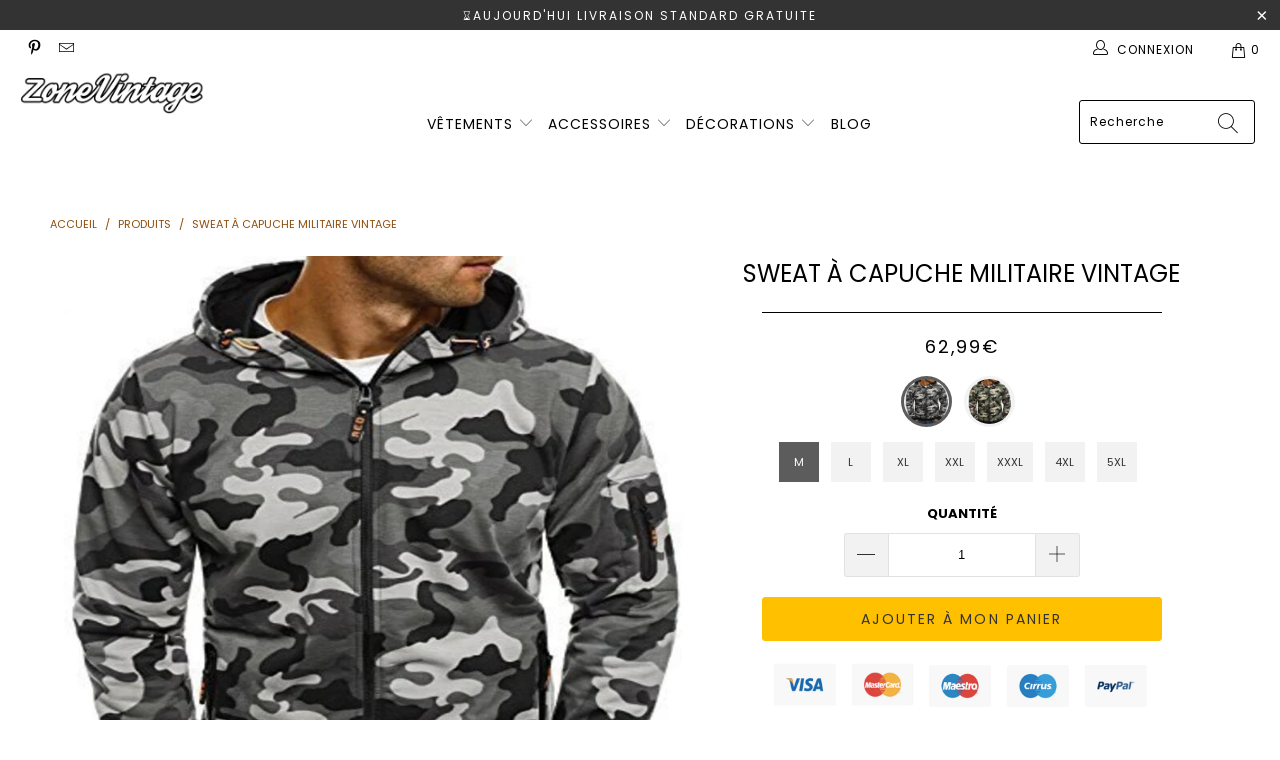

--- FILE ---
content_type: text/html; charset=utf-8
request_url: https://zone-vintage.com/products/sweat-a-capuche-militaire-vintage
body_size: 41757
content:


 <!DOCTYPE html>
<html lang="fr"> <head> <head> <meta charset="utf-8"> <meta http-equiv="cleartype" content="on"> <meta name="robots" content="index,follow"> <!-- Mobile Specific Metas --> <meta name="HandheldFriendly" content="True"> <meta name="MobileOptimized" content="320"> <meta name="viewport" content="width=device-width,initial-scale=1"> <meta name="theme-color" content="#ffffff"> <title>
      Sweat à Capuche Militaire Vintage - Zone Vintage</title> <link rel="preconnect dns-prefetch" href="https://fonts.shopifycdn.com" /> <link rel="preconnect dns-prefetch" href="https://cdn.shopify.com" /> <link rel="preconnect dns-prefetch" href="https://v.shopify.com" /> <link rel="preconnect dns-prefetch" href="https://cdn.shopifycloud.com" /> <link rel="stylesheet" href="https://cdnjs.cloudflare.com/ajax/libs/fancybox/3.5.6/jquery.fancybox.css"> <link rel="stylesheet" href="https://maxcdn.bootstrapcdn.com/font-awesome/4.5.0/css/font-awesome.min.css">
<link href="https://fonts.googleapis.com/css?family=Merriweather:400,900,900i" rel="stylesheet"> <!-- Stylesheets SEM Theme --> <link href="//zone-vintage.com/cdn/shop/t/5/assets/styles.scss.css?v=115541710722668793891762993467" rel="stylesheet" type="text/css" media="all" /> <script>
      window.lazySizesConfig = window.lazySizesConfig || {};

      lazySizesConfig.expand = 300;
      lazySizesConfig.loadHidden = false;

      !function(a,b){var c=b(a,a.document);a.lazySizes=c,"object"==typeof module&&module.exports&&(module.exports=c)}(window,function(a,b){"use strict";if(b.getElementsByClassName){var c,d,e=b.documentElement,f=a.Date,g=a.HTMLPictureElement,h="addEventListener",i="getAttribute",j=a[h],k=a.setTimeout,l=a.requestAnimationFrame||k,m=a.requestIdleCallback,n=/^picture$/i,o=["load","error","lazyincluded","_lazyloaded"],p={},q=Array.prototype.forEach,r=function(a,b){return p[b]||(p[b]=new RegExp("(\\s|^)"+b+"(\\s|$)")),p[b].test(a[i]("class")||"")&&p[b]},s=function(a,b){r(a,b)||a.setAttribute("class",(a[i]("class")||"").trim()+" "+b)},t=function(a,b){var c;(c=r(a,b))&&a.setAttribute("class",(a[i]("class")||"").replace(c," "))},u=function(a,b,c){var d=c?h:"removeEventListener";c&&u(a,b),o.forEach(function(c){a[d](c,b)})},v=function(a,d,e,f,g){var h=b.createEvent("Event");return e||(e={}),e.instance=c,h.initEvent(d,!f,!g),h.detail=e,a.dispatchEvent(h),h},w=function(b,c){var e;!g&&(e=a.picturefill||d.pf)?(c&&c.src&&!b[i]("srcset")&&b.setAttribute("srcset",c.src),e({reevaluate:!0,elements:[b]})):c&&c.src&&(b.src=c.src)},x=function(a,b){return(getComputedStyle(a,null)||{})[b]},y=function(a,b,c){for(c=c||a.offsetWidth;c<d.minSize&&b&&!a._lazysizesWidth;)c=b.offsetWidth,b=b.parentNode;return c},z=function(){var a,c,d=[],e=[],f=d,g=function(){var b=f;for(f=d.length?e:d,a=!0,c=!1;b.length;)b.shift()();a=!1},h=function(d,e){a&&!e?d.apply(this,arguments):(f.push(d),c||(c=!0,(b.hidden?k:l)(g)))};return h._lsFlush=g,h}(),A=function(a,b){return b?function(){z(a)}:function(){var b=this,c=arguments;z(function(){a.apply(b,c)})}},B=function(a){var b,c=0,e=d.throttleDelay,g=d.ricTimeout,h=function(){b=!1,c=f.now(),a()},i=m&&g>49?function(){m(h,{timeout:g}),g!==d.ricTimeout&&(g=d.ricTimeout)}:A(function(){k(h)},!0);return function(a){var d;(a=a===!0)&&(g=33),b||(b=!0,d=e-(f.now()-c),0>d&&(d=0),a||9>d?i():k(i,d))}},C=function(a){var b,c,d=99,e=function(){b=null,a()},g=function(){var a=f.now()-c;d>a?k(g,d-a):(m||e)(e)};return function(){c=f.now(),b||(b=k(g,d))}};!function(){var b,c={lazyClass:"lazyload",loadedClass:"lazyloaded",loadingClass:"lazyloading",preloadClass:"lazypreload",errorClass:"lazyerror",autosizesClass:"lazyautosizes",srcAttr:"data-src",srcsetAttr:"data-srcset",sizesAttr:"data-sizes",minSize:40,customMedia:{},init:!0,expFactor:1.5,hFac:.8,loadMode:2,loadHidden:!0,ricTimeout:0,throttleDelay:125};d=a.lazySizesConfig||a.lazysizesConfig||{};for(b in c)b in d||(d[b]=c[b]);a.lazySizesConfig=d,k(function(){d.init&&F()})}();var D=function(){var g,l,m,o,p,y,D,F,G,H,I,J,K,L,M=/^img$/i,N=/^iframe$/i,O="onscroll"in a&&!/(gle|ing)bot/.test(navigator.userAgent),P=0,Q=0,R=0,S=-1,T=function(a){R--,a&&a.target&&u(a.target,T),(!a||0>R||!a.target)&&(R=0)},U=function(a,c){var d,f=a,g="hidden"==x(b.body,"visibility")||"hidden"!=x(a.parentNode,"visibility")&&"hidden"!=x(a,"visibility");for(F-=c,I+=c,G-=c,H+=c;g&&(f=f.offsetParent)&&f!=b.body&&f!=e;)g=(x(f,"opacity")||1)>0,g&&"visible"!=x(f,"overflow")&&(d=f.getBoundingClientRect(),g=H>d.left&&G<d.right&&I>d.top-1&&F<d.bottom+1);return g},V=function(){var a,f,h,j,k,m,n,p,q,r=c.elements;if((o=d.loadMode)&&8>R&&(a=r.length)){f=0,S++,null==K&&("expand"in d||(d.expand=e.clientHeight>500&&e.clientWidth>500?500:370),J=d.expand,K=J*d.expFactor),K>Q&&1>R&&S>2&&o>2&&!b.hidden?(Q=K,S=0):Q=o>1&&S>1&&6>R?J:P;for(;a>f;f++)if(r[f]&&!r[f]._lazyRace)if(O)if((p=r[f][i]("data-expand"))&&(m=1*p)||(m=Q),q!==m&&(y=innerWidth+m*L,D=innerHeight+m,n=-1*m,q=m),h=r[f].getBoundingClientRect(),(I=h.bottom)>=n&&(F=h.top)<=D&&(H=h.right)>=n*L&&(G=h.left)<=y&&(I||H||G||F)&&(d.loadHidden||"hidden"!=x(r[f],"visibility"))&&(l&&3>R&&!p&&(3>o||4>S)||U(r[f],m))){if(ba(r[f]),k=!0,R>9)break}else!k&&l&&!j&&4>R&&4>S&&o>2&&(g[0]||d.preloadAfterLoad)&&(g[0]||!p&&(I||H||G||F||"auto"!=r[f][i](d.sizesAttr)))&&(j=g[0]||r[f]);else ba(r[f]);j&&!k&&ba(j)}},W=B(V),X=function(a){s(a.target,d.loadedClass),t(a.target,d.loadingClass),u(a.target,Z),v(a.target,"lazyloaded")},Y=A(X),Z=function(a){Y({target:a.target})},$=function(a,b){try{a.contentWindow.location.replace(b)}catch(c){a.src=b}},_=function(a){var b,c=a[i](d.srcsetAttr);(b=d.customMedia[a[i]("data-media")||a[i]("media")])&&a.setAttribute("media",b),c&&a.setAttribute("srcset",c)},aa=A(function(a,b,c,e,f){var g,h,j,l,o,p;(o=v(a,"lazybeforeunveil",b)).defaultPrevented||(e&&(c?s(a,d.autosizesClass):a.setAttribute("sizes",e)),h=a[i](d.srcsetAttr),g=a[i](d.srcAttr),f&&(j=a.parentNode,l=j&&n.test(j.nodeName||"")),p=b.firesLoad||"src"in a&&(h||g||l),o={target:a},p&&(u(a,T,!0),clearTimeout(m),m=k(T,2500),s(a,d.loadingClass),u(a,Z,!0)),l&&q.call(j.getElementsByTagName("source"),_),h?a.setAttribute("srcset",h):g&&!l&&(N.test(a.nodeName)?$(a,g):a.src=g),f&&(h||l)&&w(a,{src:g})),a._lazyRace&&delete a._lazyRace,t(a,d.lazyClass),z(function(){(!p||a.complete&&a.naturalWidth>1)&&(p?T(o):R--,X(o))},!0)}),ba=function(a){var b,c=M.test(a.nodeName),e=c&&(a[i](d.sizesAttr)||a[i]("sizes")),f="auto"==e;(!f&&l||!c||!a[i]("src")&&!a.srcset||a.complete||r(a,d.errorClass)||!r(a,d.lazyClass))&&(b=v(a,"lazyunveilread").detail,f&&E.updateElem(a,!0,a.offsetWidth),a._lazyRace=!0,R++,aa(a,b,f,e,c))},ca=function(){if(!l){if(f.now()-p<999)return void k(ca,999);var a=C(function(){d.loadMode=3,W()});l=!0,d.loadMode=3,W(),j("scroll",function(){3==d.loadMode&&(d.loadMode=2),a()},!0)}};return{_:function(){p=f.now(),c.elements=b.getElementsByClassName(d.lazyClass),g=b.getElementsByClassName(d.lazyClass+" "+d.preloadClass),L=d.hFac,j("scroll",W,!0),j("resize",W,!0),a.MutationObserver?new MutationObserver(W).observe(e,{childList:!0,subtree:!0,attributes:!0}):(e[h]("DOMNodeInserted",W,!0),e[h]("DOMAttrModified",W,!0),setInterval(W,999)),j("hashchange",W,!0),["focus","mouseover","click","load","transitionend","animationend","webkitAnimationEnd"].forEach(function(a){b[h](a,W,!0)}),/d$|^c/.test(b.readyState)?ca():(j("load",ca),b[h]("DOMContentLoaded",W),k(ca,2e4)),c.elements.length?(V(),z._lsFlush()):W()},checkElems:W,unveil:ba}}(),E=function(){var a,c=A(function(a,b,c,d){var e,f,g;if(a._lazysizesWidth=d,d+="px",a.setAttribute("sizes",d),n.test(b.nodeName||""))for(e=b.getElementsByTagName("source"),f=0,g=e.length;g>f;f++)e[f].setAttribute("sizes",d);c.detail.dataAttr||w(a,c.detail)}),e=function(a,b,d){var e,f=a.parentNode;f&&(d=y(a,f,d),e=v(a,"lazybeforesizes",{width:d,dataAttr:!!b}),e.defaultPrevented||(d=e.detail.width,d&&d!==a._lazysizesWidth&&c(a,f,e,d)))},f=function(){var b,c=a.length;if(c)for(b=0;c>b;b++)e(a[b])},g=C(f);return{_:function(){a=b.getElementsByClassName(d.autosizesClass),j("resize",g)},checkElems:g,updateElem:e}}(),F=function(){F.i||(F.i=!0,E._(),D._())};return c={cfg:d,autoSizer:E,loader:D,init:F,uP:w,aC:s,rC:t,hC:r,fire:v,gW:y,rAF:z}}});

      !function(a,b){var c=function(){b(a.lazySizes),a.removeEventListener("lazyunveilread",c,!0)};b=b.bind(null,a,a.document),"object"==typeof module&&module.exports?b(require("lazysizes")):a.lazySizes?c():a.addEventListener("lazyunveilread",c,!0)}(window,function(a,b,c){"use strict";function d(){this.ratioElems=b.getElementsByClassName("lazyaspectratio"),this._setupEvents(),this.processImages()}if(a.addEventListener){var e,f,g,h=Array.prototype.forEach,i=/^picture$/i,j="data-aspectratio",k="img["+j+"]",l=function(b){return a.matchMedia?(l=function(a){return!a||(matchMedia(a)||{}).matches})(b):a.Modernizr&&Modernizr.mq?!b||Modernizr.mq(b):!b},m=c.aC,n=c.rC,o=c.cfg;d.prototype={_setupEvents:function(){var a=this,c=function(b){b.naturalWidth<36?a.addAspectRatio(b,!0):a.removeAspectRatio(b,!0)},d=function(){a.processImages()};b.addEventListener("load",function(a){a.target.getAttribute&&a.target.getAttribute(j)&&c(a.target)},!0),addEventListener("resize",function(){var b,d=function(){h.call(a.ratioElems,c)};return function(){clearTimeout(b),b=setTimeout(d,99)}}()),b.addEventListener("DOMContentLoaded",d),addEventListener("load",d)},processImages:function(a){var c,d;a||(a=b),c="length"in a&&!a.nodeName?a:a.querySelectorAll(k);for(d=0;d<c.length;d++)c[d].naturalWidth>36?this.removeAspectRatio(c[d]):this.addAspectRatio(c[d])},getSelectedRatio:function(a){var b,c,d,e,f,g=a.parentNode;if(g&&i.test(g.nodeName||""))for(d=g.getElementsByTagName("source"),b=0,c=d.length;c>b;b++)if(e=d[b].getAttribute("data-media")||d[b].getAttribute("media"),o.customMedia[e]&&(e=o.customMedia[e]),l(e)){f=d[b].getAttribute(j);break}return f||a.getAttribute(j)||""},parseRatio:function(){var a=/^\s*([+\d\.]+)(\s*[\/x]\s*([+\d\.]+))?\s*$/,b={};return function(c){var d;return!b[c]&&(d=c.match(a))&&(d[3]?b[c]=d[1]/d[3]:b[c]=1*d[1]),b[c]}}(),addAspectRatio:function(b,c){var d,e=b.offsetWidth,f=b.offsetHeight;return c||m(b,"lazyaspectratio"),36>e&&0>=f?void((e||f&&a.console)&&console.log("Define width or height of image, so we can calculate the other dimension")):(d=this.getSelectedRatio(b),d=this.parseRatio(d),void(d&&(e?b.style.height=e/d+"px":b.style.width=f*d+"px")))},removeAspectRatio:function(a){n(a,"lazyaspectratio"),a.style.height="",a.style.width="",a.removeAttribute(j)}},f=function(){g=a.jQuery||a.Zepto||a.shoestring||a.$,g&&g.fn&&!g.fn.imageRatio&&g.fn.filter&&g.fn.add&&g.fn.find?g.fn.imageRatio=function(){return e.processImages(this.find(k).add(this.filter(k))),this}:g=!1},f(),setTimeout(f),e=new d,a.imageRatio=e,"object"==typeof module&&module.exports?module.exports=e:"function"==typeof define&&define.amd&&define(e)}});

        !function(a,b){var c=function(){b(a.lazySizes),a.removeEventListener("lazyunveilread",c,!0)};b=b.bind(null,a,a.document),"object"==typeof module&&module.exports?b(require("lazysizes")):a.lazySizes?c():a.addEventListener("lazyunveilread",c,!0)}(window,function(a,b,c){"use strict";if(a.addEventListener){var d=/\s+/g,e=/\s*\|\s+|\s+\|\s*/g,f=/^(.+?)(?:\s+\[\s*(.+?)\s*\])(?:\s+\[\s*(.+?)\s*\])?$/,g=/^\s*\(*\s*type\s*:\s*(.+?)\s*\)*\s*$/,h=/\(|\)|'/,i={contain:1,cover:1},j=function(a){var b=c.gW(a,a.parentNode);return(!a._lazysizesWidth||b>a._lazysizesWidth)&&(a._lazysizesWidth=b),a._lazysizesWidth},k=function(a){var b;return b=(getComputedStyle(a)||{getPropertyValue:function(){}}).getPropertyValue("background-size"),!i[b]&&i[a.style.backgroundSize]&&(b=a.style.backgroundSize),b},l=function(a,b){if(b){var c=b.match(g);c&&c[1]?a.setAttribute("type",c[1]):a.setAttribute("media",lazySizesConfig.customMedia[b]||b)}},m=function(a,c,g){var h=b.createElement("picture"),i=c.getAttribute(lazySizesConfig.sizesAttr),j=c.getAttribute("data-ratio"),k=c.getAttribute("data-optimumx");c._lazybgset&&c._lazybgset.parentNode==c&&c.removeChild(c._lazybgset),Object.defineProperty(g,"_lazybgset",{value:c,writable:!0}),Object.defineProperty(c,"_lazybgset",{value:h,writable:!0}),a=a.replace(d," ").split(e),h.style.display="none",g.className=lazySizesConfig.lazyClass,1!=a.length||i||(i="auto"),a.forEach(function(a){var c,d=b.createElement("source");i&&"auto"!=i&&d.setAttribute("sizes",i),(c=a.match(f))?(d.setAttribute(lazySizesConfig.srcsetAttr,c[1]),l(d,c[2]),l(d,c[3])):d.setAttribute(lazySizesConfig.srcsetAttr,a),h.appendChild(d)}),i&&(g.setAttribute(lazySizesConfig.sizesAttr,i),c.removeAttribute(lazySizesConfig.sizesAttr),c.removeAttribute("sizes")),k&&g.setAttribute("data-optimumx",k),j&&g.setAttribute("data-ratio",j),h.appendChild(g),c.appendChild(h)},n=function(a){if(a.target._lazybgset){var b=a.target,d=b._lazybgset,e=b.currentSrc||b.src;if(e){var f=c.fire(d,"bgsetproxy",{src:e,useSrc:h.test(e)?JSON.stringify(e):e});f.defaultPrevented||(d.style.backgroundImage="url("+f.detail.useSrc+")")}b._lazybgsetLoading&&(c.fire(d,"_lazyloaded",{},!1,!0),delete b._lazybgsetLoading)}};addEventListener("lazybeforeunveil",function(a){var d,e,f;!a.defaultPrevented&&(d=a.target.getAttribute("data-bgset"))&&(f=a.target,e=b.createElement("img"),e.alt="",e._lazybgsetLoading=!0,a.detail.firesLoad=!0,m(d,f,e),setTimeout(function(){c.loader.unveil(e),c.rAF(function(){c.fire(e,"_lazyloaded",{},!0,!0),e.complete&&n({target:e})})}))}),b.addEventListener("load",n,!0),a.addEventListener("lazybeforesizes",function(a){if(a.detail.instance==c&&a.target._lazybgset&&a.detail.dataAttr){var b=a.target._lazybgset,d=k(b);i[d]&&(a.target._lazysizesParentFit=d,c.rAF(function(){a.target.setAttribute("data-parent-fit",d),a.target._lazysizesParentFit&&delete a.target._lazysizesParentFit}))}},!0),b.documentElement.addEventListener("lazybeforesizes",function(a){!a.defaultPrevented&&a.target._lazybgset&&a.detail.instance==c&&(a.detail.width=j(a.target._lazybgset))})}});</script> <meta name="description" content="Soyez Stylé grâce à ce Sweat à Capuche Militaire Vintage ! Avec ce Sweat à capuche style militaire pour homme, vous êtes à la pointe de la mode ! Il est parfait pour affronter les journées automne-hiver. Son look vintage donne un style unique et intemporel qui vous permettra d&#39;être à la mode toute l&#39;année. La qualité d" /> <link rel="shortcut icon" type="image/x-icon" href="//zone-vintage.com/cdn/shop/files/Zone_180x180.png?v=1734508851"> <link rel="apple-touch-icon" href="//zone-vintage.com/cdn/shop/files/Zone_180x180.png?v=1734508851"/> <link rel="apple-touch-icon" sizes="57x57" href="//zone-vintage.com/cdn/shop/files/Zone_57x57.png?v=1734508851"/> <link rel="apple-touch-icon" sizes="60x60" href="//zone-vintage.com/cdn/shop/files/Zone_60x60.png?v=1734508851"/> <link rel="apple-touch-icon" sizes="72x72" href="//zone-vintage.com/cdn/shop/files/Zone_72x72.png?v=1734508851"/> <link rel="apple-touch-icon" sizes="76x76" href="//zone-vintage.com/cdn/shop/files/Zone_76x76.png?v=1734508851"/> <link rel="apple-touch-icon" sizes="114x114" href="//zone-vintage.com/cdn/shop/files/Zone_114x114.png?v=1734508851"/> <link rel="apple-touch-icon" sizes="180x180" href="//zone-vintage.com/cdn/shop/files/Zone_180x180.png?v=1734508851"/> <link rel="apple-touch-icon" sizes="228x228" href="//zone-vintage.com/cdn/shop/files/Zone_228x228.png?v=1734508851"/> <!-- éviter le duplicate content sur Shopify canonical --> <!-- éviter le duplicate content sur Shopify canonical --> <script>window.performance && window.performance.mark && window.performance.mark('shopify.content_for_header.start');</script><meta id="shopify-digital-wallet" name="shopify-digital-wallet" content="/71025590500/digital_wallets/dialog">
<meta name="shopify-checkout-api-token" content="466e5f08fb8e97ca3924c527ea61216a">
<link rel="alternate" hreflang="x-default" href="https://zone-vintage.com/products/sweat-a-capuche-militaire-vintage">
<link rel="alternate" hreflang="fr" href="https://zone-vintage.com/products/sweat-a-capuche-militaire-vintage">
<link rel="alternate" hreflang="en" href="https://zone-vintage.com/en/products/sweat-a-capuche-militaire-vintage">
<link rel="alternate" hreflang="de" href="https://zone-vintage.com/de/products/sweat-a-capuche-militaire-vintage">
<link rel="alternate" hreflang="nl" href="https://zone-vintage.com/nl/products/sweat-a-capuche-militaire-vintage">
<link rel="alternate" hreflang="es" href="https://zone-vintage.com/es/products/sweat-a-capuche-militaire-vintage">
<link rel="alternate" hreflang="pl" href="https://zone-vintage.com/pl/products/sweat-a-capuche-militaire-vintage">
<link rel="alternate" hreflang="it" href="https://zone-vintage.com/it/products/sweat-a-capuche-militaire-vintage">
<link rel="alternate" type="application/json+oembed" href="https://zone-vintage.com/products/sweat-a-capuche-militaire-vintage.oembed">
<script async="async" src="/checkouts/internal/preloads.js?locale=fr-FR"></script>
<link rel="preconnect" href="https://shop.app" crossorigin="anonymous">
<script async="async" src="https://shop.app/checkouts/internal/preloads.js?locale=fr-FR&shop_id=71025590500" crossorigin="anonymous"></script>
<script id="apple-pay-shop-capabilities" type="application/json">{"shopId":71025590500,"countryCode":"HK","currencyCode":"EUR","merchantCapabilities":["supports3DS"],"merchantId":"gid:\/\/shopify\/Shop\/71025590500","merchantName":"Zone Vintage","requiredBillingContactFields":["postalAddress","email","phone"],"requiredShippingContactFields":["postalAddress","email","phone"],"shippingType":"shipping","supportedNetworks":["visa","masterCard","amex"],"total":{"type":"pending","label":"Zone Vintage","amount":"1.00"},"shopifyPaymentsEnabled":true,"supportsSubscriptions":true}</script>
<script id="shopify-features" type="application/json">{"accessToken":"466e5f08fb8e97ca3924c527ea61216a","betas":["rich-media-storefront-analytics"],"domain":"zone-vintage.com","predictiveSearch":true,"shopId":71025590500,"locale":"fr"}</script>
<script>var Shopify = Shopify || {};
Shopify.shop = "zone-vintage-fr.myshopify.com";
Shopify.locale = "fr";
Shopify.currency = {"active":"EUR","rate":"1.0"};
Shopify.country = "FR";
Shopify.theme = {"name":"theme-vintage mega-menu-fixes","id":148884029668,"schema_name":"SEM Theme","schema_version":"1.0.0","theme_store_id":null,"role":"main"};
Shopify.theme.handle = "null";
Shopify.theme.style = {"id":null,"handle":null};
Shopify.cdnHost = "zone-vintage.com/cdn";
Shopify.routes = Shopify.routes || {};
Shopify.routes.root = "/";</script>
<script type="module">!function(o){(o.Shopify=o.Shopify||{}).modules=!0}(window);</script>
<script>!function(o){function n(){var o=[];function n(){o.push(Array.prototype.slice.apply(arguments))}return n.q=o,n}var t=o.Shopify=o.Shopify||{};t.loadFeatures=n(),t.autoloadFeatures=n()}(window);</script>
<script>
  window.ShopifyPay = window.ShopifyPay || {};
  window.ShopifyPay.apiHost = "shop.app\/pay";
  window.ShopifyPay.redirectState = null;
</script>
<script id="shop-js-analytics" type="application/json">{"pageType":"product"}</script>
<script defer="defer" async type="module" src="//zone-vintage.com/cdn/shopifycloud/shop-js/modules/v2/client.init-shop-cart-sync_XvpUV7qp.fr.esm.js"></script>
<script defer="defer" async type="module" src="//zone-vintage.com/cdn/shopifycloud/shop-js/modules/v2/chunk.common_C2xzKNNs.esm.js"></script>
<script type="module">
  await import("//zone-vintage.com/cdn/shopifycloud/shop-js/modules/v2/client.init-shop-cart-sync_XvpUV7qp.fr.esm.js");
await import("//zone-vintage.com/cdn/shopifycloud/shop-js/modules/v2/chunk.common_C2xzKNNs.esm.js");

  window.Shopify.SignInWithShop?.initShopCartSync?.({"fedCMEnabled":true,"windoidEnabled":true});

</script>
<script>
  window.Shopify = window.Shopify || {};
  if (!window.Shopify.featureAssets) window.Shopify.featureAssets = {};
  window.Shopify.featureAssets['shop-js'] = {"shop-cart-sync":["modules/v2/client.shop-cart-sync_C66VAAYi.fr.esm.js","modules/v2/chunk.common_C2xzKNNs.esm.js"],"init-fed-cm":["modules/v2/client.init-fed-cm_By4eIqYa.fr.esm.js","modules/v2/chunk.common_C2xzKNNs.esm.js"],"shop-button":["modules/v2/client.shop-button_Bz0N9rYp.fr.esm.js","modules/v2/chunk.common_C2xzKNNs.esm.js"],"shop-cash-offers":["modules/v2/client.shop-cash-offers_B90ok608.fr.esm.js","modules/v2/chunk.common_C2xzKNNs.esm.js","modules/v2/chunk.modal_7MqWQJ87.esm.js"],"init-windoid":["modules/v2/client.init-windoid_CdJe_Ee3.fr.esm.js","modules/v2/chunk.common_C2xzKNNs.esm.js"],"shop-toast-manager":["modules/v2/client.shop-toast-manager_kCJHoUCw.fr.esm.js","modules/v2/chunk.common_C2xzKNNs.esm.js"],"init-shop-email-lookup-coordinator":["modules/v2/client.init-shop-email-lookup-coordinator_BPuRLqHy.fr.esm.js","modules/v2/chunk.common_C2xzKNNs.esm.js"],"init-shop-cart-sync":["modules/v2/client.init-shop-cart-sync_XvpUV7qp.fr.esm.js","modules/v2/chunk.common_C2xzKNNs.esm.js"],"avatar":["modules/v2/client.avatar_BTnouDA3.fr.esm.js"],"pay-button":["modules/v2/client.pay-button_CmFhG2BZ.fr.esm.js","modules/v2/chunk.common_C2xzKNNs.esm.js"],"init-customer-accounts":["modules/v2/client.init-customer-accounts_C5-IhKGM.fr.esm.js","modules/v2/client.shop-login-button_DrlPOW6Z.fr.esm.js","modules/v2/chunk.common_C2xzKNNs.esm.js","modules/v2/chunk.modal_7MqWQJ87.esm.js"],"init-shop-for-new-customer-accounts":["modules/v2/client.init-shop-for-new-customer-accounts_Cv1WqR1n.fr.esm.js","modules/v2/client.shop-login-button_DrlPOW6Z.fr.esm.js","modules/v2/chunk.common_C2xzKNNs.esm.js","modules/v2/chunk.modal_7MqWQJ87.esm.js"],"shop-login-button":["modules/v2/client.shop-login-button_DrlPOW6Z.fr.esm.js","modules/v2/chunk.common_C2xzKNNs.esm.js","modules/v2/chunk.modal_7MqWQJ87.esm.js"],"init-customer-accounts-sign-up":["modules/v2/client.init-customer-accounts-sign-up_Dqgdz3C3.fr.esm.js","modules/v2/client.shop-login-button_DrlPOW6Z.fr.esm.js","modules/v2/chunk.common_C2xzKNNs.esm.js","modules/v2/chunk.modal_7MqWQJ87.esm.js"],"shop-follow-button":["modules/v2/client.shop-follow-button_D7RRykwK.fr.esm.js","modules/v2/chunk.common_C2xzKNNs.esm.js","modules/v2/chunk.modal_7MqWQJ87.esm.js"],"checkout-modal":["modules/v2/client.checkout-modal_NILs_SXn.fr.esm.js","modules/v2/chunk.common_C2xzKNNs.esm.js","modules/v2/chunk.modal_7MqWQJ87.esm.js"],"lead-capture":["modules/v2/client.lead-capture_CSmE_fhP.fr.esm.js","modules/v2/chunk.common_C2xzKNNs.esm.js","modules/v2/chunk.modal_7MqWQJ87.esm.js"],"shop-login":["modules/v2/client.shop-login_CKcjyRl_.fr.esm.js","modules/v2/chunk.common_C2xzKNNs.esm.js","modules/v2/chunk.modal_7MqWQJ87.esm.js"],"payment-terms":["modules/v2/client.payment-terms_eoGasybT.fr.esm.js","modules/v2/chunk.common_C2xzKNNs.esm.js","modules/v2/chunk.modal_7MqWQJ87.esm.js"]};
</script>
<script>(function() {
  var isLoaded = false;
  function asyncLoad() {
    if (isLoaded) return;
    isLoaded = true;
    var urls = ["https:\/\/pixel.wetracked.io\/zone-vintage-fr.myshopify.com\/events.js?shop=zone-vintage-fr.myshopify.com"];
    for (var i = 0; i <urls.length; i++) {
      var s = document.createElement('script');
      s.type = 'text/javascript';
      s.async = true;
      s.src = urls[i];
      var x = document.getElementsByTagName('script')[0];
      x.parentNode.insertBefore(s, x);
    }
  };
  if(window.attachEvent) {
    window.attachEvent('onload', asyncLoad);
  } else {
    window.addEventListener('load', asyncLoad, false);
  }
})();</script>
<script id="__st">var __st={"a":71025590500,"offset":-18000,"reqid":"4688d83f-c40b-47e5-a35e-2141a263eea7-1768660296","pageurl":"zone-vintage.com\/products\/sweat-a-capuche-militaire-vintage","u":"85d62be4c743","p":"product","rtyp":"product","rid":8558165295332};</script>
<script>window.ShopifyPaypalV4VisibilityTracking = true;</script>
<script id="captcha-bootstrap">!function(){'use strict';const t='contact',e='account',n='new_comment',o=[[t,t],['blogs',n],['comments',n],[t,'customer']],c=[[e,'customer_login'],[e,'guest_login'],[e,'recover_customer_password'],[e,'create_customer']],r=t=>t.map((([t,e])=>`form[action*='/${t}']:not([data-nocaptcha='true']) input[name='form_type'][value='${e}']`)).join(','),a=t=>()=>t?[...document.querySelectorAll(t)].map((t=>t.form)):[];function s(){const t=[...o],e=r(t);return a(e)}const i='password',u='form_key',d=['recaptcha-v3-token','g-recaptcha-response','h-captcha-response',i],f=()=>{try{return window.sessionStorage}catch{return}},m='__shopify_v',_=t=>t.elements[u];function p(t,e,n=!1){try{const o=window.sessionStorage,c=JSON.parse(o.getItem(e)),{data:r}=function(t){const{data:e,action:n}=t;return t[m]||n?{data:e,action:n}:{data:t,action:n}}(c);for(const[e,n]of Object.entries(r))t.elements[e]&&(t.elements[e].value=n);n&&o.removeItem(e)}catch(o){console.error('form repopulation failed',{error:o})}}const l='form_type',E='cptcha';function T(t){t.dataset[E]=!0}const w=window,h=w.document,L='Shopify',v='ce_forms',y='captcha';let A=!1;((t,e)=>{const n=(g='f06e6c50-85a8-45c8-87d0-21a2b65856fe',I='https://cdn.shopify.com/shopifycloud/storefront-forms-hcaptcha/ce_storefront_forms_captcha_hcaptcha.v1.5.2.iife.js',D={infoText:'Protégé par hCaptcha',privacyText:'Confidentialité',termsText:'Conditions'},(t,e,n)=>{const o=w[L][v],c=o.bindForm;if(c)return c(t,g,e,D).then(n);var r;o.q.push([[t,g,e,D],n]),r=I,A||(h.body.append(Object.assign(h.createElement('script'),{id:'captcha-provider',async:!0,src:r})),A=!0)});var g,I,D;w[L]=w[L]||{},w[L][v]=w[L][v]||{},w[L][v].q=[],w[L][y]=w[L][y]||{},w[L][y].protect=function(t,e){n(t,void 0,e),T(t)},Object.freeze(w[L][y]),function(t,e,n,w,h,L){const[v,y,A,g]=function(t,e,n){const i=e?o:[],u=t?c:[],d=[...i,...u],f=r(d),m=r(i),_=r(d.filter((([t,e])=>n.includes(e))));return[a(f),a(m),a(_),s()]}(w,h,L),I=t=>{const e=t.target;return e instanceof HTMLFormElement?e:e&&e.form},D=t=>v().includes(t);t.addEventListener('submit',(t=>{const e=I(t);if(!e)return;const n=D(e)&&!e.dataset.hcaptchaBound&&!e.dataset.recaptchaBound,o=_(e),c=g().includes(e)&&(!o||!o.value);(n||c)&&t.preventDefault(),c&&!n&&(function(t){try{if(!f())return;!function(t){const e=f();if(!e)return;const n=_(t);if(!n)return;const o=n.value;o&&e.removeItem(o)}(t);const e=Array.from(Array(32),(()=>Math.random().toString(36)[2])).join('');!function(t,e){_(t)||t.append(Object.assign(document.createElement('input'),{type:'hidden',name:u})),t.elements[u].value=e}(t,e),function(t,e){const n=f();if(!n)return;const o=[...t.querySelectorAll(`input[type='${i}']`)].map((({name:t})=>t)),c=[...d,...o],r={};for(const[a,s]of new FormData(t).entries())c.includes(a)||(r[a]=s);n.setItem(e,JSON.stringify({[m]:1,action:t.action,data:r}))}(t,e)}catch(e){console.error('failed to persist form',e)}}(e),e.submit())}));const S=(t,e)=>{t&&!t.dataset[E]&&(n(t,e.some((e=>e===t))),T(t))};for(const o of['focusin','change'])t.addEventListener(o,(t=>{const e=I(t);D(e)&&S(e,y())}));const B=e.get('form_key'),M=e.get(l),P=B&&M;t.addEventListener('DOMContentLoaded',(()=>{const t=y();if(P)for(const e of t)e.elements[l].value===M&&p(e,B);[...new Set([...A(),...v().filter((t=>'true'===t.dataset.shopifyCaptcha))])].forEach((e=>S(e,t)))}))}(h,new URLSearchParams(w.location.search),n,t,e,['guest_login'])})(!0,!0)}();</script>
<script integrity="sha256-4kQ18oKyAcykRKYeNunJcIwy7WH5gtpwJnB7kiuLZ1E=" data-source-attribution="shopify.loadfeatures" defer="defer" src="//zone-vintage.com/cdn/shopifycloud/storefront/assets/storefront/load_feature-a0a9edcb.js" crossorigin="anonymous"></script>
<script crossorigin="anonymous" defer="defer" src="//zone-vintage.com/cdn/shopifycloud/storefront/assets/shopify_pay/storefront-65b4c6d7.js?v=20250812"></script>
<script data-source-attribution="shopify.dynamic_checkout.dynamic.init">var Shopify=Shopify||{};Shopify.PaymentButton=Shopify.PaymentButton||{isStorefrontPortableWallets:!0,init:function(){window.Shopify.PaymentButton.init=function(){};var t=document.createElement("script");t.src="https://zone-vintage.com/cdn/shopifycloud/portable-wallets/latest/portable-wallets.fr.js",t.type="module",document.head.appendChild(t)}};
</script>
<script data-source-attribution="shopify.dynamic_checkout.buyer_consent">
  function portableWalletsHideBuyerConsent(e){var t=document.getElementById("shopify-buyer-consent"),n=document.getElementById("shopify-subscription-policy-button");t&&n&&(t.classList.add("hidden"),t.setAttribute("aria-hidden","true"),n.removeEventListener("click",e))}function portableWalletsShowBuyerConsent(e){var t=document.getElementById("shopify-buyer-consent"),n=document.getElementById("shopify-subscription-policy-button");t&&n&&(t.classList.remove("hidden"),t.removeAttribute("aria-hidden"),n.addEventListener("click",e))}window.Shopify?.PaymentButton&&(window.Shopify.PaymentButton.hideBuyerConsent=portableWalletsHideBuyerConsent,window.Shopify.PaymentButton.showBuyerConsent=portableWalletsShowBuyerConsent);
</script>
<script data-source-attribution="shopify.dynamic_checkout.cart.bootstrap">document.addEventListener("DOMContentLoaded",(function(){function t(){return document.querySelector("shopify-accelerated-checkout-cart, shopify-accelerated-checkout")}if(t())Shopify.PaymentButton.init();else{new MutationObserver((function(e,n){t()&&(Shopify.PaymentButton.init(),n.disconnect())})).observe(document.body,{childList:!0,subtree:!0})}}));
</script>
<script id='scb4127' type='text/javascript' async='' src='https://zone-vintage.com/cdn/shopifycloud/privacy-banner/storefront-banner.js'></script><link id="shopify-accelerated-checkout-styles" rel="stylesheet" media="screen" href="https://zone-vintage.com/cdn/shopifycloud/portable-wallets/latest/accelerated-checkout-backwards-compat.css" crossorigin="anonymous">
<style id="shopify-accelerated-checkout-cart">
        #shopify-buyer-consent {
  margin-top: 1em;
  display: inline-block;
  width: 100%;
}

#shopify-buyer-consent.hidden {
  display: none;
}

#shopify-subscription-policy-button {
  background: none;
  border: none;
  padding: 0;
  text-decoration: underline;
  font-size: inherit;
  cursor: pointer;
}

#shopify-subscription-policy-button::before {
  box-shadow: none;
}

      </style>

<script>window.performance && window.performance.mark && window.performance.mark('shopify.content_for_header.end');</script>
    

<meta name="author" content="Zone Vintage">
<meta property="og:url" content="https://zone-vintage.com/products/sweat-a-capuche-militaire-vintage">
<meta property="og:site_name" content="Zone Vintage"> <meta property="og:type" content="product"> <meta property="og:title" content="Sweat à Capuche Militaire Vintage"> <meta property="og:image" content="https://zone-vintage.com/cdn/shop/files/sweat-shirt-army-vintage_600x.jpg?v=1734462553"> <meta property="og:image:secure_url" content="https://zone-vintage.com/cdn/shop/files/sweat-shirt-army-vintage_600x.jpg?v=1734462553"> <meta property="og:image:width" content="800"> <meta property="og:image:height" content="800"> <meta property="og:image" content="https://zone-vintage.com/cdn/shop/files/sweat-shirt-vintage-army_600x.jpg?v=1734462553"> <meta property="og:image:secure_url" content="https://zone-vintage.com/cdn/shop/files/sweat-shirt-vintage-army_600x.jpg?v=1734462553"> <meta property="og:image:width" content="800"> <meta property="og:image:height" content="800"> <meta property="og:image" content="https://zone-vintage.com/cdn/shop/files/sweat-shirt-style-army-vintage_600x.jpg?v=1734462553"> <meta property="og:image:secure_url" content="https://zone-vintage.com/cdn/shop/files/sweat-shirt-style-army-vintage_600x.jpg?v=1734462553"> <meta property="og:image:width" content="800"> <meta property="og:image:height" content="800"> <meta property="product:price:amount" content="62,99"> <meta property="product:price:currency" content="EUR"> <meta property="og:description" content="Soyez Stylé grâce à ce Sweat à Capuche Militaire Vintage ! Avec ce Sweat à capuche style militaire pour homme, vous êtes à la pointe de la mode ! Il est parfait pour affronter les journées automne-hiver. Son look vintage donne un style unique et intemporel qui vous permettra d&#39;être à la mode toute l&#39;année. La qualité d">




<meta name="twitter:card" content="summary"> <meta name="twitter:title" content="Sweat à Capuche Militaire Vintage"> <meta name="twitter:description" content="Soyez Stylé grâce à ce Sweat à Capuche Militaire Vintage ! Avec ce Sweat à capuche style militaire pour homme, vous êtes à la pointe de la mode ! Il est parfait pour affronter les journées automne-hiver. Son look vintage donne un style unique et intemporel qui vous permettra d&#39;être à la mode toute l&#39;année. La qualité des tissus utilisés et sa coupe parfaite vous permettent de profiter du maximum de confort. N&#39;attendez plus et faites le choix du grand chic ! Matière : Polyester Couleurs disponibles : Gris / Vert Finition de haute qualité Livraison Gratuite ✂ GUIDE DES TAILLES (en cm) Taille Épaule Buste Longueur Manches M 46 100 65 73 L 48 104 66 74 XL 50 110 67 75 2XL 51 115 68 76 3XL 52 120 69 77 4XL 53 125 70 78 5XL 54"> <meta name="twitter:image" content="https://zone-vintage.com/cdn/shop/files/sweat-shirt-army-vintage_240x.jpg?v=1734462553"> <meta name="twitter:image:width" content="240"> <meta name="twitter:image:height" content="240">

    
    


        
<!-- BEGIN app block: shopify://apps/kaching-cart/blocks/embed/7705621e-3c0f-4e97-9d29-5c8528b19fb7 --><!-- BEGIN app snippet: drawer -->
  

  <script>
    window.__getFileUrl = (filename) => {
      const completeUrl = "https://cdn.shopify.com/extensions/019bc6a0-33d7-7815-8c0e-c45727545ee1/kaching-cart-1098/assets/kaching-cart.js";
      const cdnUrl = completeUrl.replace(/\/[^\/]*$/, '');

      return cdnUrl + "/" + filename;
    }
  </script>

  <script>
    //! THIS IFRAME SHOULD NOT BE DELETED, IT IS USED TO GET THE ORIGINAL FETCH FUNCTION AND SHOULD BE KEPT IN THE DOM FOR THE ENTIRE LIFE OF THE PAGE, OTHERWISE IT SEEMS TO CAUSE A WEIRD BUG IN SAFARI
    const iframe = document.createElement("iframe");
    iframe.style.display = "none";
    iframe.src = "about:blank";
    iframe.id = "kaching-cart-iframe-for-clean-apis";
    document.documentElement.appendChild(iframe);
    if (iframe.contentWindow?.fetch && typeof iframe.contentWindow?.fetch === "function") {
      window.__kachingCartOriginalFetch = iframe.contentWindow?.fetch.bind(window);
    }
  </script>

  
  <script>
    (function() {
      let realFastClick = null;

      Object.defineProperty(window, 'FastClick', {
        get: () => realFastClick,
        set: (value) => {
          realFastClick = value;

          // Override attach method
          const originalAttach = value.attach;
          value.attach = function(layer, options) {
            return { destroy: () => {} };
          };
        },
        configurable: true
      });
    })();
  </script>

  <div id="kaching-cart-additional-checkout-buttons" style="display: none; visibility: hidden; opacity: 0;">
    
      <div class="dynamic-checkout__content" id="dynamic-checkout-cart" data-shopify="dynamic-checkout-cart"> <shopify-accelerated-checkout-cart wallet-configs="[{&quot;supports_subs&quot;:true,&quot;supports_def_opts&quot;:false,&quot;name&quot;:&quot;shop_pay&quot;,&quot;wallet_params&quot;:{&quot;shopId&quot;:71025590500,&quot;merchantName&quot;:&quot;Zone Vintage&quot;,&quot;personalized&quot;:true}}]" access-token="466e5f08fb8e97ca3924c527ea61216a" buyer-country="FR" buyer-locale="fr" buyer-currency="EUR" shop-id="71025590500" cart-id="6dff62a5db88a835c35a7b61b671ce98" enabled-flags="[&quot;ae0f5bf6&quot;]" > <div class="wallet-button-wrapper"> <ul class='wallet-cart-grid wallet-cart-grid--skeleton' role="list" data-shopify-buttoncontainer="true"> <li data-testid='grid-cell' class='wallet-cart-button-container'><div class='wallet-cart-button wallet-cart-button__skeleton' role='button' disabled aria-hidden='true'>&nbsp</div></li> </ul> </div> </shopify-accelerated-checkout-cart> <small id="shopify-buyer-consent" class="hidden" aria-hidden="true" data-consent-type="subscription"> Au moins un article de votre panier constitue un achat récurrent ou différé. En continuant, j’accepte la <span id="shopify-subscription-policy-button">politique de résiliation</span> et vous autorise à facturer mon moyen de paiement aux prix, fréquences et dates listées sur cette page jusqu’à ce que ma commande soit traitée ou que je l’annule, si autorisé. </small> </div>
    
  </div>
  
<link rel="modulepreload" href="https://cdn.shopify.com/extensions/019bc6a0-33d7-7815-8c0e-c45727545ee1/kaching-cart-1098/assets/kaching-cart.js" crossorigin="anonymous">
<script type="module">
  import("https://cdn.shopify.com/extensions/019bc6a0-33d7-7815-8c0e-c45727545ee1/kaching-cart-1098/assets/kaching-cart.js")
    .catch((error) => {
      console.error("‼️ Kaching Cart failed to load", error);

      //When we are not able to load the script, we should also stop listening to click events and any other events that are related to the cart drawer.
      window.__kachingCartFailedModuleLoad = true;
    });
</script>

<link rel="preload" href="https://cdn.shopify.com/extensions/019bc6a0-33d7-7815-8c0e-c45727545ee1/kaching-cart-1098/assets/kaching-cart.css" as="style" onload="this.onload=null;this.rel='stylesheet'">
<noscript><link rel="stylesheet" href="https://cdn.shopify.com/extensions/019bc6a0-33d7-7815-8c0e-c45727545ee1/kaching-cart-1098/assets/kaching-cart.css"></noscript>









<!-- Part 1: Run immediately for event listeners -->
<script>
  (function() {
    try {
      // Simple error logging and tracking
      const logError = (message, error) => {
        try {
          // Safely log to console even if error is undefined/null/malformed
          console.error(`[Kaching Cart] ${message}`, error || "");

          // Only send critical errors to the endpoint
          try {
            // Safely check error properties with fallbacks
            const errorMessage = error && typeof error === 'object' && error.message ? error.message : '';
            const errorStack = error && typeof error === 'object' && error.stack ? error.stack : '';

            // Skip sending certain common errors
            if (
              errorMessage && (
                errorMessage === "Load failed" ||
                errorMessage === "Failed to fetch" ||
                errorMessage.includes("Blocked by EC") ||
                window?.location?.hostname?.includes("127.0.0.1")
              )
            ) {
              return;
            }

            // Prepare error details with safe access patterns
            const errorDetails = {
              filename: "drawer.liquid",
              message: "drawer.liquid" + message + (errorMessage ? `: ${errorMessage}` : ""),
              stack: errorStack || "No stack trace",
              url: window.location ? window.location.href : "unknown",
              shop: "zone-vintage-fr.myshopify.com"
            };

            //Let's use sentry for now
            if(window.__KachingCartSentry) {
              window.__KachingCartSentry.captureException(error);
            }
          } catch (trackingError) {
            // Silent fail for error tracking
          }
        } catch (logError) {
          // Ultimate fallback - even console.error failed
          // We do absolutely nothing here to ensure we never crash a store
        }
      };

      // Store selectors in a global variable so the second script can access them
      window.__kachingCartSelectors = [
        [
          "a[href*='/cart']",
          ":not([href^='//'])",
          ":not([href*='/cart/change'])",
          ":not([href*='/cart/add'])",
          ":not([href*='/cart/clear'])",
          ":not([href*='/products/cart'])",
          ":not([href*='/collections/cart'])",
          ":not([class*='upcart'])",
          ":not([class*='revy-upsell-btn-cart'])",
          ":not([href*='/checkout'])",
          ":not([href*='/discount'])",
          ":not([href*='/cart/1'])",
          ":not([href*='/cart/2'])",
          ":not([href*='/cart/3'])",
          ":not([href*='/cart/4'])",
          ":not([href*='/cart/5'])",
          ":not([href*='/cart/6'])",
          ":not([href*='/cart/7'])",
          ":not([href*='/cart/8'])",
          ":not([href*='/cart/9'])",
        ].join(""),
        "a[data-cart-toggle]",
        "#sticky-app-client div[data-cl='sticky-button']",
        "button.minicart-open",
        "#cart-icon-bubble",
        ".slide-menu-cart",
        ".icon-cart:not(svg)",
        ".cart-icon:not(svg)",
        ".cart-link:not(div.header-icons):not(ul)",
        "button.header-cart-toggle",
        "div.minicart__button",
        "button.js-cart-button",
        ".mini-cart-trigger",
        ".shopping-cart a[href*='#cart']",
        ".header-menu-cart-drawer",
        ".js-mini-cart-trigger",
        "#CartButton-Desktop",
        "#CartButton",
        "a[data-js-sidebar-handle]:not(a[href*='/search'])",
        "a.area--cart.icon-button",
        "[data-cartmini]",
        "button[data-sidebar-id='CartDrawer']",
        "header-actions > cart-drawer-component",
        "a.header--cart-link[data-drawer-view='cart-drawer']",
        "a.header--cart-count[data-drawer-view='cart-drawer']",
        "a.header--cart[data-drawer-view='cart-drawer']",
        "a[role='button'][href='#drawer-cart']",
        "button[drawer-to-open='cart-drawer']",
        "div.cart-text:has(.cart-count)",
        "button.header__icon--cart",
        "button#cart-open",
        "li.cartCounter",
        ".tt-cart.tt-dropdown-obj .tt-dropdown-toggle",
        "a[href='#cartDrawer'][data-side-drawer-open]",
        "cart-icon[data-add-to-cart-behavior='open_cart']",
        "xo-modal-trigger[xo-name='cart']",
        "a[cart-icon-bubble]",
        "a[data-open-dialog='cart-drawer']"
      ];

      // Click event handler with basic error handling
      document.addEventListener("click", (e) => {
        //If the module failed to load (or if we blocked it for testing through the developer tools) we should not listen to any click events, we should let the native cart popup handle it.
        if(window.__kachingCartFailedModuleLoad === true) {
          return;
        }

        try {
          const isCartButton = window.__kachingCartSelectors.some((selector) => {
            try {
              return !!e.target.closest(selector);
            } catch (selectorError) {

              if(selector !== ".cart-link:not(div.header-icons):not(ul)") {
                //In some browsers these selectors are not valid, but no need to log it
                logError(`Error checking selector: ${selector}`, selectorError);
              }
              return false;
            }
          });

          if (isCartButton) {
            try {
              e.stopImmediatePropagation();
              e.preventDefault();
              e.stopPropagation();
            } catch (eventError) {
              logError("Error stopping event propagation", eventError);
            }

            try {
              const event = new CustomEvent("kaching-cart:open", {
                detail: {
                  element: e.target,
                  cartOpenSource: "cart-button",
                },
              });
              document.dispatchEvent(event);
            } catch (customEventError) {
              logError("Error dispatching kaching-cart:open event", customEventError);
            }
          }
        } catch (clickHandlerError) {
          logError("Error in click event handler", clickHandlerError);
        }
      }, true);
    } catch (globalError) {
      console.error("[Kaching Cart] Fatal script error in event listeners", globalError);
    }
  })();
</script>

<!-- Part 2: Wait for Shopify object before initializing props -->
<script>
  (function() {
    try {
      const createKachingCartElement = (props) => {
        const kachingCartElement = document.createElement('kaching-cart');
        kachingCartElement.style.zIndex = "1051";
        kachingCartElement.style.position = "relative";
        kachingCartElement.style.opacity = "1"; //Some themes set all elements to opacity: 0 when their native drawer opens, this will ensure our drawer is visible.

        // Set attribute BEFORE appending to DOM
        kachingCartElement.setAttribute("kaching-cart-props", JSON.stringify(props));

        if (document.body) {
          document.body.appendChild(kachingCartElement);
        } else {
          const appendWhenBodyReady = () => {
            if (document.body) {
              document.body.appendChild(kachingCartElement);
            } else {
              setTimeout(appendWhenBodyReady, 10);
            }
          };
          appendWhenBodyReady();
        }
      };

      const logError = (message, error) => {
        console.error(`[Kaching Cart] ${message}`, error);
      };


      // Function to initialize cart props when Shopify is available
      const initKachingCartProps = () => {
        try {
          if (!window.Shopify) {
            // If Shopify isn't ready yet, try again in a moment
            setTimeout(initKachingCartProps, 10);
            return;
          }

        
        
            try {
              const path = window.location.pathname || window.Shopify?.routes?.root || "/";
              sessionStorage.setItem(`kaching-cart-last-visited-page-${window.Shopify.shop}`, path);
            } catch {
              //Silent fail
            }
          

          const props = {
            appSettings: {"storefrontAccessToken":"fd92005564e12e20780965e641a5d76a"},
            customerAccountsEnabled: true,
            customerAccountsLoginUrl: "https:\/\/zone-vintage.com\/customer_authentication\/redirect?locale=fr\u0026region_country=FR",
            customerTags: null,
            customerId: null,
            isPreview: false,
            cartButtonSelectors: window.__kachingCartSelectors,
            apiEndpoint: "https://zone-vintage-fr.myshopify.com/api/2025-10/graphql.json",
            moneyFormat: "{{amount_with_comma_separator}}€",
            cartSettings: {"footer":{"buttonText":"Je passe commande ➞","htmlModules":[],"modulesOrder":["upsellToggle","orderNotes","discountCode","discounts","subtotal","checkoutButton","acceleratedCheckoutButtons","paymentIcons","secondaryButton"],"paymentIcons":{"elo":false,"jcb":false,"amex":true,"poli":false,"qiwi":false,"sepa":false,"visa":true,"ideal":false,"venmo":false,"affirm":false,"alipay":false,"bitpay":false,"custom":[],"klarna":false,"paypal":false,"skrill":false,"sofort":false,"stripe":false,"wechat":false,"yandex":false,"bitcoin":false,"giropay":false,"interac":false,"maestro":false,"paysafe":false,"shoppay":true,"applepay":true,"citadele":false,"discover":false,"etherium":false,"payoneer":false,"unionpay":false,"verifone":false,"webmoney":false,"amazonpay":true,"googlepay":true,"lightcoin":false,"bancontact":false,"dinersclub":false,"mastercard":true,"bitcoincash":false,"facebookpay":false,"forbrugsforeningen":false},"showSubtotal":true,"subtotalText":"Total","discountsText":"Réduction","showDiscounts":true,"showPaymentIcons":true,"showCheckoutButton":true,"showDiscountBadges":false,"secondaryButtonText":"Continuer le shopping","showSecondaryButton":true,"secondaryButtonAction":"close-cart","showTermsAndConditions":false,"termsAndConditionsText":"I have read and agree to the \u003ca target='_blank' href='https:\/\/www.example.com'\u003eterms and conditions\u003c\/a\u003e","acceleratedCBInAccordion":false,"acceleratedCheckoutButtons":{"isActive":false},"acceleratedCBInAccordionTitle":"Express checkout","termsAndConditionsRequiredText":"","areAcceleratedCheckoutButtonsCollapsed":true},"styles":{"--kaching-cart-background":"255, 255, 255","--kaching-cart-badge-text":"7, 148, 85","--kaching-cart-button-text":"255, 255, 255","--kaching-cart-footer-text":"0, 0, 0","--kaching-cart-top-bar-text":"255, 255, 255","--kaching-cart-border-radius":20,"--kaching-cart-empty-cart-text":"0, 0, 0","--kaching-cart-footer-t-c-link":"127, 86, 217","--kaching-cart-footer-t-c-text":"0, 0, 0","--kaching-cart-line-items-text":"0, 0, 0","--kaching-cart-badge-background":"220, 250, 230","--kaching-cart-footer-font-size":16,"--kaching-sticky-cart-icon-size":24,"--kaching-cart-button-background":"127, 86, 217","--kaching-cart-footer-background":"255, 255, 255","--kaching-cart-line-items-text-2":"152, 162, 179","--kaching-cart-order-notes-title":"0, 0, 0","--kaching-cart-top-bar-font-size":30,"--kaching-cart-trust-badges-text":"0, 0, 0","--kaching-sticky-cart-icon-color":"255, 255, 255","--kaching-cart-footer-button-text":"0, 0, 0","--kaching-cart-footer-row-spacing":7,"--kaching-cart-top-bar-background":"0, 0, 0","--kaching-sticky-cart-bubble-size":60,"--kaching-cart-product-upsell-text":"0, 0, 0","--kaching-cart-footer-discount-text":"71, 84, 103","--kaching-cart-line-items-plan-text":"0, 0, 0","--kaching-sticky-cart-border-radius":50,"--kaching-cart-announcement-bar-text":"127, 86, 217","--kaching-cart-line-items-badge-text":"7, 148, 85","--kaching-cart-line-items-image-size":80,"--kaching-cart-product-upsell-arrows":"52, 64, 84","--kaching-cart-product-upsell-text-2":"152, 162, 179","--kaching-cart-empty-cart-button-text":"255, 255, 255","--kaching-cart-order-notes-input-text":"0, 0, 0","--kaching-cart-trust-badges-icon-size":25,"--kaching-cart-trust-badges-background":"255, 255, 255","--kaching-sticky-cart-item-count-color":"255, 255, 255","--kaching-cart-discount-code-input-text":"0, 0, 0","--kaching-cart-footer-button-background":"255, 192, 0","--kaching-cart-upsell-toggle-image-size":60,"--kaching-sticky-cart-bubble-background":"29, 41, 57","--kaching-cart-discount-code-button-text":"255, 255, 255","--kaching-cart-empty-cart-text-font-size":16,"--kaching-cart-line-items-vertical-space":25,"--kaching-cart-product-upsell-background":"242, 244, 247","--kaching-cart-product-upsell-badge-text":"7, 148, 85","--kaching-cart-tbp-free-gifts-modal-text":"0, 0, 0","--kaching-cart-top-bar-announcement-text":"255, 255, 255","--kaching-cart-footer-discount-background":"242, 244, 247","--kaching-cart-line-items-plan-background":"255, 255, 255","--kaching-cart-product-upsell-button-text":"255, 255, 255","--kaching-cart-product-upsell-title-color":"0, 0, 0","--kaching-cart-announcement-bar-background":"233, 215, 254","--kaching-cart-line-items-badge-background":"220, 250, 230","--kaching-cart-trust-badges-text-font-size":13,"--kaching-cart-empty-cart-button-background":"127, 86, 217","--kaching-cart-footer-secondary-button-text":"0, 0, 0","--kaching-cart-line-items-plan-border-color":"0, 0, 0","--kaching-cart-line-items-plan-upgrade-text":"0, 0, 0","--kaching-cart-order-notes-input-background":"255, 255, 255","--kaching-cart-tiered-promotions-bar-active":"29, 41, 57","--kaching-sticky-cart-item-count-background":"127, 86, 217","--kaching-cart-tbp-free-gifts-modal-btn-text":"255, 255, 255","--kaching-cart-tbp-free-gifts-modal-checkbox":"0, 0, 0","--kaching-cart-tbp-free-gifts-modal-img-size":40,"--kaching-cart-discount-code-input-background":"255, 255, 255","--kaching-cart-line-items-bundle-upgrade-text":"255, 255, 255","--kaching-cart-order-notes-input-border-color":"190, 190, 190","--kaching-cart-product-upsell-title-font-size":15,"--kaching-cart-tiered-promotions-bar-inactive":"42, 57, 80","--kaching-cart-top-bar-announcement-font-size":13,"--kaching-cart-discount-code-button-background":"127, 86, 217","--kaching-cart-product-upsell-badge-background":"220, 250, 230","--kaching-cart-tbp-free-gifts-modal-background":"255, 255, 255","--kaching-cart-top-bar-announcement-background":"0, 0, 0","--kaching-cart-discount-code-input-border-color":"190, 190, 190","--kaching-cart-product-upsell-button-background":"0, 0, 0","--kaching-cart-tbp-free-gifts-modal-gift-border":"204, 204, 204","--kaching-cart-tiered-promotions-bar-background":"207, 208, 212","--kaching-cart-line-items-plan-upgrade-background":"255, 255, 255","--kaching-cart-tbp-free-gifts-modal-btn-font-size":16,"--kaching-cart-tbp-free-gifts-modal-free-badge-bg":"220, 250, 230","--kaching-cart-tbp-free-gifts-modal-btn-background":"127, 86, 217","--kaching-cart-tbp-free-gifts-modal-change-gift-bg":"0, 0, 0","--kaching-cart-tbp-free-gifts-modal-choose-gift-bg":"0, 0, 0","--kaching-cart-line-items-bundle-upgrade-background":"7, 148, 85","--kaching-cart-line-items-plan-upgrade-border-color":"0, 0, 0","--kaching-cart-tbp-free-gifts-modal-free-badge-text":"7, 148, 85","--kaching-cart-tbp-free-gifts-modal-gift-background":"255, 255, 255","--kaching-cart-footer-checkout-button-secondary-text":"0, 0, 0","--kaching-cart-tbp-free-gifts-modal-change-gift-text":"255, 255, 255","--kaching-cart-tbp-free-gifts-modal-choose-gift-text":"255, 255, 255","--kaching-cart-accelerated-checkout-buttons-size-mobile":42,"--kaching-cart-accelerated-checkout-buttons-size-desktop":42,"--kaching-cart-accelerated-checkout-buttons-accordion-title-text":"0, 0, 0"},"topBar":{"text":"BLACKFRIDAY","textAlign":"center"},"general":{"shop":"zone-vintage-fr.myshopify.com","customJs":"","customCss":"","cartAnchor":"right","htmlModules":[],"modulesOrder":["announcementBar","tieredPromotionsBar","lineItems","productUpsell"],"adminCustomJs":"","adminCustomCss":"","useCompareAtPrice":true,"goToCartInsteadOfCheckout":false,"countNativeBundlesAsSingleLine":false,"shouldOpenCartDrawerOnAddToCart":true},"isActive":true,"lineItems":{"showSavings":true,"bundlesToGroup":["bundle","collectionBreaks","quantityBreaks","bxgy"],"showBundleImage":true,"showPricePerItem":false,"withFreeGiftText":" + free gift","bundleUpgradeText":"Add {{quantity_left_to_next_bar}} more to get {{next_bar_saved_amount}} off","showOriginalPrice":true,"showSubscriptions":false,"oneTimePurchaseText":"One-time purchase","showVariantSelector":true,"showQuantitySelector":true,"subscriptionInfoText":"Livré chaque {{plan_delivery_interval_count}} {{plan_delivery_interval}}","showBundleUpgradeTips":false,"subscriptionOptionsText":"{{plan_name}}","subscriptionUpgradeText":"Subscribe and save","allowChangingSubscription":false,"bundleComponentsCollapsed":false,"showSubscriptionUpgradePrompt":false},"orderNotes":{"title":"Add special instructions","isActive":false,"inputType":"text","isCollapsed":true,"placeholder":"Enter your order notes","isCollapsible":true,"isRequiredToCheckout":false},"stickyCart":{"icon":"bag-2","isActive":false,"position":"bottom-right","showItemCount":true,"positionMobile":"bottom-right","displayOnMobile":true,"hideOnEmptyCart":false},"trustBadges":{"badges":[],"isActive":false,"showUnderCheckoutButton":false},"discountCode":{"isActive":false,"buttonText":"Apply","placeholder":"Discount code"},"generalTexts":{"free":"Gratuit","dayFull":"jour\/s","youSave":"Vous économisez {{amount_saved}}","dayShort":"j","weekFull":"semaine\/s","yearFull":"an\/s","addToCart":"Ajouter au panier","monthFull":"mois","weekShort":"s","yearShort":"a","monthShort":"m","outOfStock":"En rupture de stock","billedEvery":"\/{{plan_billing_interval_count}}{{plan_billing_interval}}","deliveredEvery":"Livré chaque {{plan_delivery_interval_count}} {{plan_delivery_interval}}","hideComponents":"Masquer {{total_components}} articles","showComponents":"Afficher {{total_components}} articles","errorLoadingCart":"Une erreur est survenue lors du chargement de votre panier.","discountCodeInvalid":"Le code de réduction que vous avez entré est invalide ou ne peut pas être appliqué à ce panier","inventoryNotAvailable":"Impossible d'ajouter plus de cet article au panier"},"translations":[],"upsellToggle":{"mode":"default","price":2.5,"title":"Shipping protection","imageUrl":"https:\/\/cart.kachingappz.app\/images\/illustrations\/shipping-protection.png","isActive":false,"autoFulfil":false,"description":"Protect your order from being lost or damaged.","compareAtPrice":null,"inCheckoutButtonText":"+ {{upsell_toggle_price}} {{upsell_toggle_title}}","removeWhenCartIsEmpty":false,"inCheckoutButtonAlreadyInCartText":"Includes {{upsell_toggle_price}} {{upsell_toggle_title}}"},"productUpsell":{"title":"","layout":"layout-1","isActive":true,"products":[{"hash":"vfs3v0","discount":{"type":"percentage","amount":10},"productId":"gid:\/\/shopify\/Product\/8558234763492"},{"hash":"1c3l7pv","discount":{"type":"percentage","amount":10},"productId":"gid:\/\/shopify\/Product\/8558302757092"},{"hash":"4e43q9","discount":{"type":"percentage","amount":10},"productId":"gid:\/\/shopify\/Product\/8558328479972"}],"showBadge":true,"textAlign":"center","recommendationType":"manually","hideProductIfInCart":true,"removeWhenCartIsEmpty":false,"aiRecommendationsIntent":"RELATED"},"announcementBar":{"text":"Your cart will expire in {{timer}} ⏰","isActive":false,"timerMinutes":10,"clearCartOnTimerEnd":false},"ecProductUpsell":{"title":"","layout":"layout-1","isActive":false,"products":[],"showBadge":true,"textAlign":"center","mirrorMainSettings":false,"recommendationType":"manually","hideProductIfInCart":true,"removeWhenCartIsEmpty":false,"aiRecommendationsIntent":"RELATED"},"emptyCartGeneral":{"icon":"bag-2","title":"Your cart is empty","buttonText":"","buttonAction":"close-cart"},"tieredPromotionsBar":{"tiers":[{"id":"xBzjoj6NFbapEDyzegWAfTKzK","type":"order-discount","title":"{{promo_discount_amount}} réduction","threshold":2,"discountType":"percentage","translations":[],"discountAmount":10},{"id":"kqile5E1OeY34fs0pUApy45Kd","type":"order-discount","title":"{{promo_discount_amount}} réduction","threshold":3,"discountType":"percentage","translations":[],"discountAmount":15},{"id":"wksW3jV1FZmm6HzTtSntjolSw","type":"order-discount","title":"{{promo_discount_amount}} réduction","threshold":4,"discountType":"percentage","translations":[],"discountAmount":20}],"confetti":{"amount":1000,"duration":3000,"isActive":false},"isActive":true,"stepIcon":"square","withIcons":false,"withEmojis":false,"defaultText":"Ajoutez 1 article de plus et obtenez {{next_promo_title}}","unlockedText":"","thresholdType":"line-items-quantity","freeGiftsModalTitle":"Choose free gifts🎁","marketSpecificTiers":[],"freeGiftsModalSubtitle":"Choose up to {{max_selectable_gifts}} free gifts","freeGiftsAdditionMethod":"automatically","freeGiftsModalButtonText":"Confirm","allPromotionsUnlockedText":"Réduction maximale atteinte","freeGiftsModalOpensOnUnlock":true,"freeGiftsModalChangeGiftsText":"Change gift","freeGiftsModalSelectGiftsText":"Choose gift","productsExcludedFromUnlockCount":[]}},
            locale: "fr",
            isPrimaryLocale: true,
            currencyRate: window.Shopify.currency?.rate || 1,
            currencyCode: window.Shopify.currency?.active || "EUR" || "USD",
            market: {
              id: 22419570916,
              handle: "fr",
            },
            publishedLocales: [{"shop_locale":{"locale":"fr","enabled":true,"primary":true,"published":true}},{"shop_locale":{"locale":"en","enabled":true,"primary":false,"published":true}},{"shop_locale":{"locale":"de","enabled":true,"primary":false,"published":true}},{"shop_locale":{"locale":"nl","enabled":true,"primary":false,"published":true}},{"shop_locale":{"locale":"es","enabled":true,"primary":false,"published":true}},{"shop_locale":{"locale":"pl","enabled":true,"primary":false,"published":true}},{"shop_locale":{"locale":"it","enabled":true,"primary":false,"published":true}}],
            cart: {"note":null,"attributes":{},"original_total_price":0,"total_price":0,"total_discount":0,"total_weight":0.0,"item_count":0,"items":[],"requires_shipping":false,"currency":"EUR","items_subtotal_price":0,"cart_level_discount_applications":[],"checkout_charge_amount":0},
          };
          window.__kachingCartProps = props;


          if(!window.Shopify.routes?.root) {
            window.Shopify.routes = {
              root: "/",
              cart_add_url: "cart/add",
              cart_change_url: "cart/change",
              cart_update_url: "cart/update",
              cart_url: "cart",
              predictive_search_url: "search",
            };
          } else if (window.Shopify.routes?.root && window.Shopify.routes?.root !== "/" && window.Shopify.routes?.root.startsWith("/") && !window.Shopify.routes?.root.endsWith("/")) {
            //If the root is not a trailing slash, add it, otherwise a lot of stuff will break because of the missing trailing slash.
            window.Shopify.routes.root = window.Shopify.routes.root + "/";
          }

          // Add the kaching-cart element to the DOM
          if (!document.querySelector('kaching-cart')) {
            // Wait for custom element definition
            if (customElements.get('kaching-cart')) {
              // Already defined, create immediately
              createKachingCartElement(props);
            } else {
              // Wait for it to be defined
              customElements.whenDefined('kaching-cart').then(() => {
                createKachingCartElement(props);
              }).catch((error) => {
                logError("Error waiting for kaching-cart definition", error);
                // Fallback: try anyway after a delay
                setTimeout(() => createKachingCartElement(props), 1000);
              });
            }
          }
        } catch (propsError) {
          logError("Error setting up props", propsError);
        }
      };

      // Start initialization process
      initKachingCartProps();
    } catch (globalError) {
      console.error("[Kaching Cart] Fatal script error in props initialization", globalError);
    }
  })();
</script>

<!-- The kaching-cart element will be added programmatically after props are ready -->

<!-- END app snippet -->


<!-- END app block --><link rel="canonical" href="https://zone-vintage.com/products/sweat-a-capuche-militaire-vintage">
<link href="https://monorail-edge.shopifysvc.com" rel="dns-prefetch">
<script>(function(){if ("sendBeacon" in navigator && "performance" in window) {try {var session_token_from_headers = performance.getEntriesByType('navigation')[0].serverTiming.find(x => x.name == '_s').description;} catch {var session_token_from_headers = undefined;}var session_cookie_matches = document.cookie.match(/_shopify_s=([^;]*)/);var session_token_from_cookie = session_cookie_matches && session_cookie_matches.length === 2 ? session_cookie_matches[1] : "";var session_token = session_token_from_headers || session_token_from_cookie || "";function handle_abandonment_event(e) {var entries = performance.getEntries().filter(function(entry) {return /monorail-edge.shopifysvc.com/.test(entry.name);});if (!window.abandonment_tracked && entries.length === 0) {window.abandonment_tracked = true;var currentMs = Date.now();var navigation_start = performance.timing.navigationStart;var payload = {shop_id: 71025590500,url: window.location.href,navigation_start,duration: currentMs - navigation_start,session_token,page_type: "product"};window.navigator.sendBeacon("https://monorail-edge.shopifysvc.com/v1/produce", JSON.stringify({schema_id: "online_store_buyer_site_abandonment/1.1",payload: payload,metadata: {event_created_at_ms: currentMs,event_sent_at_ms: currentMs}}));}}window.addEventListener('pagehide', handle_abandonment_event);}}());</script>
<script id="web-pixels-manager-setup">(function e(e,d,r,n,o){if(void 0===o&&(o={}),!Boolean(null===(a=null===(i=window.Shopify)||void 0===i?void 0:i.analytics)||void 0===a?void 0:a.replayQueue)){var i,a;window.Shopify=window.Shopify||{};var t=window.Shopify;t.analytics=t.analytics||{};var s=t.analytics;s.replayQueue=[],s.publish=function(e,d,r){return s.replayQueue.push([e,d,r]),!0};try{self.performance.mark("wpm:start")}catch(e){}var l=function(){var e={modern:/Edge?\/(1{2}[4-9]|1[2-9]\d|[2-9]\d{2}|\d{4,})\.\d+(\.\d+|)|Firefox\/(1{2}[4-9]|1[2-9]\d|[2-9]\d{2}|\d{4,})\.\d+(\.\d+|)|Chrom(ium|e)\/(9{2}|\d{3,})\.\d+(\.\d+|)|(Maci|X1{2}).+ Version\/(15\.\d+|(1[6-9]|[2-9]\d|\d{3,})\.\d+)([,.]\d+|)( \(\w+\)|)( Mobile\/\w+|) Safari\/|Chrome.+OPR\/(9{2}|\d{3,})\.\d+\.\d+|(CPU[ +]OS|iPhone[ +]OS|CPU[ +]iPhone|CPU IPhone OS|CPU iPad OS)[ +]+(15[._]\d+|(1[6-9]|[2-9]\d|\d{3,})[._]\d+)([._]\d+|)|Android:?[ /-](13[3-9]|1[4-9]\d|[2-9]\d{2}|\d{4,})(\.\d+|)(\.\d+|)|Android.+Firefox\/(13[5-9]|1[4-9]\d|[2-9]\d{2}|\d{4,})\.\d+(\.\d+|)|Android.+Chrom(ium|e)\/(13[3-9]|1[4-9]\d|[2-9]\d{2}|\d{4,})\.\d+(\.\d+|)|SamsungBrowser\/([2-9]\d|\d{3,})\.\d+/,legacy:/Edge?\/(1[6-9]|[2-9]\d|\d{3,})\.\d+(\.\d+|)|Firefox\/(5[4-9]|[6-9]\d|\d{3,})\.\d+(\.\d+|)|Chrom(ium|e)\/(5[1-9]|[6-9]\d|\d{3,})\.\d+(\.\d+|)([\d.]+$|.*Safari\/(?![\d.]+ Edge\/[\d.]+$))|(Maci|X1{2}).+ Version\/(10\.\d+|(1[1-9]|[2-9]\d|\d{3,})\.\d+)([,.]\d+|)( \(\w+\)|)( Mobile\/\w+|) Safari\/|Chrome.+OPR\/(3[89]|[4-9]\d|\d{3,})\.\d+\.\d+|(CPU[ +]OS|iPhone[ +]OS|CPU[ +]iPhone|CPU IPhone OS|CPU iPad OS)[ +]+(10[._]\d+|(1[1-9]|[2-9]\d|\d{3,})[._]\d+)([._]\d+|)|Android:?[ /-](13[3-9]|1[4-9]\d|[2-9]\d{2}|\d{4,})(\.\d+|)(\.\d+|)|Mobile Safari.+OPR\/([89]\d|\d{3,})\.\d+\.\d+|Android.+Firefox\/(13[5-9]|1[4-9]\d|[2-9]\d{2}|\d{4,})\.\d+(\.\d+|)|Android.+Chrom(ium|e)\/(13[3-9]|1[4-9]\d|[2-9]\d{2}|\d{4,})\.\d+(\.\d+|)|Android.+(UC? ?Browser|UCWEB|U3)[ /]?(15\.([5-9]|\d{2,})|(1[6-9]|[2-9]\d|\d{3,})\.\d+)\.\d+|SamsungBrowser\/(5\.\d+|([6-9]|\d{2,})\.\d+)|Android.+MQ{2}Browser\/(14(\.(9|\d{2,})|)|(1[5-9]|[2-9]\d|\d{3,})(\.\d+|))(\.\d+|)|K[Aa][Ii]OS\/(3\.\d+|([4-9]|\d{2,})\.\d+)(\.\d+|)/},d=e.modern,r=e.legacy,n=navigator.userAgent;return n.match(d)?"modern":n.match(r)?"legacy":"unknown"}(),u="modern"===l?"modern":"legacy",c=(null!=n?n:{modern:"",legacy:""})[u],f=function(e){return[e.baseUrl,"/wpm","/b",e.hashVersion,"modern"===e.buildTarget?"m":"l",".js"].join("")}({baseUrl:d,hashVersion:r,buildTarget:u}),m=function(e){var d=e.version,r=e.bundleTarget,n=e.surface,o=e.pageUrl,i=e.monorailEndpoint;return{emit:function(e){var a=e.status,t=e.errorMsg,s=(new Date).getTime(),l=JSON.stringify({metadata:{event_sent_at_ms:s},events:[{schema_id:"web_pixels_manager_load/3.1",payload:{version:d,bundle_target:r,page_url:o,status:a,surface:n,error_msg:t},metadata:{event_created_at_ms:s}}]});if(!i)return console&&console.warn&&console.warn("[Web Pixels Manager] No Monorail endpoint provided, skipping logging."),!1;try{return self.navigator.sendBeacon.bind(self.navigator)(i,l)}catch(e){}var u=new XMLHttpRequest;try{return u.open("POST",i,!0),u.setRequestHeader("Content-Type","text/plain"),u.send(l),!0}catch(e){return console&&console.warn&&console.warn("[Web Pixels Manager] Got an unhandled error while logging to Monorail."),!1}}}}({version:r,bundleTarget:l,surface:e.surface,pageUrl:self.location.href,monorailEndpoint:e.monorailEndpoint});try{o.browserTarget=l,function(e){var d=e.src,r=e.async,n=void 0===r||r,o=e.onload,i=e.onerror,a=e.sri,t=e.scriptDataAttributes,s=void 0===t?{}:t,l=document.createElement("script"),u=document.querySelector("head"),c=document.querySelector("body");if(l.async=n,l.src=d,a&&(l.integrity=a,l.crossOrigin="anonymous"),s)for(var f in s)if(Object.prototype.hasOwnProperty.call(s,f))try{l.dataset[f]=s[f]}catch(e){}if(o&&l.addEventListener("load",o),i&&l.addEventListener("error",i),u)u.appendChild(l);else{if(!c)throw new Error("Did not find a head or body element to append the script");c.appendChild(l)}}({src:f,async:!0,onload:function(){if(!function(){var e,d;return Boolean(null===(d=null===(e=window.Shopify)||void 0===e?void 0:e.analytics)||void 0===d?void 0:d.initialized)}()){var d=window.webPixelsManager.init(e)||void 0;if(d){var r=window.Shopify.analytics;r.replayQueue.forEach((function(e){var r=e[0],n=e[1],o=e[2];d.publishCustomEvent(r,n,o)})),r.replayQueue=[],r.publish=d.publishCustomEvent,r.visitor=d.visitor,r.initialized=!0}}},onerror:function(){return m.emit({status:"failed",errorMsg:"".concat(f," has failed to load")})},sri:function(e){var d=/^sha384-[A-Za-z0-9+/=]+$/;return"string"==typeof e&&d.test(e)}(c)?c:"",scriptDataAttributes:o}),m.emit({status:"loading"})}catch(e){m.emit({status:"failed",errorMsg:(null==e?void 0:e.message)||"Unknown error"})}}})({shopId: 71025590500,storefrontBaseUrl: "https://zone-vintage.com",extensionsBaseUrl: "https://extensions.shopifycdn.com/cdn/shopifycloud/web-pixels-manager",monorailEndpoint: "https://monorail-edge.shopifysvc.com/unstable/produce_batch",surface: "storefront-renderer",enabledBetaFlags: ["2dca8a86"],webPixelsConfigList: [{"id":"690520292","configuration":"{\"accountID\":\"reelfy-pixel-9c6982b6-3337-4b93-a045-817742524680|||0\"}","eventPayloadVersion":"v1","runtimeContext":"STRICT","scriptVersion":"61291ec18e472d56809f44a6b5f42a04","type":"APP","apiClientId":127732318209,"privacyPurposes":["ANALYTICS","MARKETING","SALE_OF_DATA"],"dataSharingAdjustments":{"protectedCustomerApprovalScopes":["read_customer_personal_data"]}},{"id":"680624356","configuration":"{\"shopId\": \"71025590500\", \"domain\": \"https:\/\/api.trustoo.io\/\"}","eventPayloadVersion":"v1","runtimeContext":"STRICT","scriptVersion":"ba09fa9fe3be54bc43d59b10cafc99bb","type":"APP","apiClientId":6212459,"privacyPurposes":["ANALYTICS","SALE_OF_DATA"],"dataSharingAdjustments":{"protectedCustomerApprovalScopes":["read_customer_address","read_customer_email","read_customer_name","read_customer_personal_data","read_customer_phone"]}},{"id":"564396260","configuration":"{\"config\":\"{\\\"google_tag_ids\\\":[\\\"G-QJMY7FDEK5\\\",\\\"GT-KVHVNTZV\\\"],\\\"target_country\\\":\\\"ZZ\\\",\\\"gtag_events\\\":[{\\\"type\\\":\\\"search\\\",\\\"action_label\\\":\\\"G-QJMY7FDEK5\\\"},{\\\"type\\\":\\\"begin_checkout\\\",\\\"action_label\\\":\\\"G-QJMY7FDEK5\\\"},{\\\"type\\\":\\\"view_item\\\",\\\"action_label\\\":[\\\"G-QJMY7FDEK5\\\",\\\"MC-TMBZ12D0MF\\\"]},{\\\"type\\\":\\\"purchase\\\",\\\"action_label\\\":[\\\"G-QJMY7FDEK5\\\",\\\"MC-TMBZ12D0MF\\\"]},{\\\"type\\\":\\\"page_view\\\",\\\"action_label\\\":[\\\"G-QJMY7FDEK5\\\",\\\"MC-TMBZ12D0MF\\\"]},{\\\"type\\\":\\\"add_payment_info\\\",\\\"action_label\\\":\\\"G-QJMY7FDEK5\\\"},{\\\"type\\\":\\\"add_to_cart\\\",\\\"action_label\\\":\\\"G-QJMY7FDEK5\\\"}],\\\"enable_monitoring_mode\\\":false}\"}","eventPayloadVersion":"v1","runtimeContext":"OPEN","scriptVersion":"b2a88bafab3e21179ed38636efcd8a93","type":"APP","apiClientId":1780363,"privacyPurposes":[],"dataSharingAdjustments":{"protectedCustomerApprovalScopes":["read_customer_address","read_customer_email","read_customer_name","read_customer_personal_data","read_customer_phone"]}},{"id":"553222372","configuration":"{\"tagID\":\"2614269762437\"}","eventPayloadVersion":"v1","runtimeContext":"STRICT","scriptVersion":"18031546ee651571ed29edbe71a3550b","type":"APP","apiClientId":3009811,"privacyPurposes":["ANALYTICS","MARKETING","SALE_OF_DATA"],"dataSharingAdjustments":{"protectedCustomerApprovalScopes":["read_customer_address","read_customer_email","read_customer_name","read_customer_personal_data","read_customer_phone"]}},{"id":"106103012","eventPayloadVersion":"1","runtimeContext":"LAX","scriptVersion":"1","type":"CUSTOM","privacyPurposes":["ANALYTICS","MARKETING","SALE_OF_DATA"],"name":"Wetracked"},{"id":"shopify-app-pixel","configuration":"{}","eventPayloadVersion":"v1","runtimeContext":"STRICT","scriptVersion":"0450","apiClientId":"shopify-pixel","type":"APP","privacyPurposes":["ANALYTICS","MARKETING"]},{"id":"shopify-custom-pixel","eventPayloadVersion":"v1","runtimeContext":"LAX","scriptVersion":"0450","apiClientId":"shopify-pixel","type":"CUSTOM","privacyPurposes":["ANALYTICS","MARKETING"]}],isMerchantRequest: false,initData: {"shop":{"name":"Zone Vintage","paymentSettings":{"currencyCode":"EUR"},"myshopifyDomain":"zone-vintage-fr.myshopify.com","countryCode":"HK","storefrontUrl":"https:\/\/zone-vintage.com"},"customer":null,"cart":null,"checkout":null,"productVariants":[{"price":{"amount":62.99,"currencyCode":"EUR"},"product":{"title":"Sweat à Capuche Militaire Vintage","vendor":"Zone Vintage","id":"8558165295332","untranslatedTitle":"Sweat à Capuche Militaire Vintage","url":"\/products\/sweat-a-capuche-militaire-vintage","type":"Sweat vintage"},"id":"45884631908580","image":{"src":"\/\/zone-vintage.com\/cdn\/shop\/files\/sweat-shirt-vintage-army.jpg?v=1734462553"},"sku":"14:691;5:361386","title":"Gris \/ M","untranslatedTitle":"Gris \/ M"},{"price":{"amount":62.99,"currencyCode":"EUR"},"product":{"title":"Sweat à Capuche Militaire Vintage","vendor":"Zone Vintage","id":"8558165295332","untranslatedTitle":"Sweat à Capuche Militaire Vintage","url":"\/products\/sweat-a-capuche-militaire-vintage","type":"Sweat vintage"},"id":"45884631941348","image":{"src":"\/\/zone-vintage.com\/cdn\/shop\/files\/sweat-shirt-vintage-army.jpg?v=1734462553"},"sku":"14:691;5:361385","title":"Gris \/ L","untranslatedTitle":"Gris \/ L"},{"price":{"amount":62.99,"currencyCode":"EUR"},"product":{"title":"Sweat à Capuche Militaire Vintage","vendor":"Zone Vintage","id":"8558165295332","untranslatedTitle":"Sweat à Capuche Militaire Vintage","url":"\/products\/sweat-a-capuche-militaire-vintage","type":"Sweat vintage"},"id":"45884631974116","image":{"src":"\/\/zone-vintage.com\/cdn\/shop\/files\/sweat-shirt-vintage-army.jpg?v=1734462553"},"sku":"14:691;5:100014065","title":"Gris \/ XL","untranslatedTitle":"Gris \/ XL"},{"price":{"amount":62.99,"currencyCode":"EUR"},"product":{"title":"Sweat à Capuche Militaire Vintage","vendor":"Zone Vintage","id":"8558165295332","untranslatedTitle":"Sweat à Capuche Militaire Vintage","url":"\/products\/sweat-a-capuche-militaire-vintage","type":"Sweat vintage"},"id":"45884632006884","image":{"src":"\/\/zone-vintage.com\/cdn\/shop\/files\/sweat-shirt-vintage-army.jpg?v=1734462553"},"sku":"14:691;5:4182","title":"Gris \/ XXL","untranslatedTitle":"Gris \/ XXL"},{"price":{"amount":62.99,"currencyCode":"EUR"},"product":{"title":"Sweat à Capuche Militaire Vintage","vendor":"Zone Vintage","id":"8558165295332","untranslatedTitle":"Sweat à Capuche Militaire Vintage","url":"\/products\/sweat-a-capuche-militaire-vintage","type":"Sweat vintage"},"id":"45884632039652","image":{"src":"\/\/zone-vintage.com\/cdn\/shop\/files\/sweat-shirt-vintage-army.jpg?v=1734462553"},"sku":"14:691;5:4183","title":"Gris \/ XXXL","untranslatedTitle":"Gris \/ XXXL"},{"price":{"amount":62.99,"currencyCode":"EUR"},"product":{"title":"Sweat à Capuche Militaire Vintage","vendor":"Zone Vintage","id":"8558165295332","untranslatedTitle":"Sweat à Capuche Militaire Vintage","url":"\/products\/sweat-a-capuche-militaire-vintage","type":"Sweat vintage"},"id":"45884632072420","image":{"src":"\/\/zone-vintage.com\/cdn\/shop\/files\/sweat-shirt-vintage-army.jpg?v=1734462553"},"sku":"14:691;5:200000990","title":"Gris \/ 4XL","untranslatedTitle":"Gris \/ 4XL"},{"price":{"amount":62.99,"currencyCode":"EUR"},"product":{"title":"Sweat à Capuche Militaire Vintage","vendor":"Zone Vintage","id":"8558165295332","untranslatedTitle":"Sweat à Capuche Militaire Vintage","url":"\/products\/sweat-a-capuche-militaire-vintage","type":"Sweat vintage"},"id":"45884632105188","image":{"src":"\/\/zone-vintage.com\/cdn\/shop\/files\/sweat-shirt-vintage-army.jpg?v=1734462553"},"sku":"14:691;5:200000991","title":"Gris \/ 5XL","untranslatedTitle":"Gris \/ 5XL"},{"price":{"amount":62.99,"currencyCode":"EUR"},"product":{"title":"Sweat à Capuche Militaire Vintage","vendor":"Zone Vintage","id":"8558165295332","untranslatedTitle":"Sweat à Capuche Militaire Vintage","url":"\/products\/sweat-a-capuche-militaire-vintage","type":"Sweat vintage"},"id":"45884632137956","image":{"src":"\/\/zone-vintage.com\/cdn\/shop\/files\/sweat-shirt-army-vintage.jpg?v=1734462553"},"sku":"14:175;5:361386","title":"Verte \/ M","untranslatedTitle":"Verte \/ M"},{"price":{"amount":62.99,"currencyCode":"EUR"},"product":{"title":"Sweat à Capuche Militaire Vintage","vendor":"Zone Vintage","id":"8558165295332","untranslatedTitle":"Sweat à Capuche Militaire Vintage","url":"\/products\/sweat-a-capuche-militaire-vintage","type":"Sweat vintage"},"id":"45884632170724","image":{"src":"\/\/zone-vintage.com\/cdn\/shop\/files\/sweat-shirt-army-vintage.jpg?v=1734462553"},"sku":"14:175;5:361385","title":"Verte \/ L","untranslatedTitle":"Verte \/ L"},{"price":{"amount":62.99,"currencyCode":"EUR"},"product":{"title":"Sweat à Capuche Militaire Vintage","vendor":"Zone Vintage","id":"8558165295332","untranslatedTitle":"Sweat à Capuche Militaire Vintage","url":"\/products\/sweat-a-capuche-militaire-vintage","type":"Sweat vintage"},"id":"45884632203492","image":{"src":"\/\/zone-vintage.com\/cdn\/shop\/files\/sweat-shirt-army-vintage.jpg?v=1734462553"},"sku":"14:175;5:100014065","title":"Verte \/ XL","untranslatedTitle":"Verte \/ XL"},{"price":{"amount":62.99,"currencyCode":"EUR"},"product":{"title":"Sweat à Capuche Militaire Vintage","vendor":"Zone Vintage","id":"8558165295332","untranslatedTitle":"Sweat à Capuche Militaire Vintage","url":"\/products\/sweat-a-capuche-militaire-vintage","type":"Sweat vintage"},"id":"45884632236260","image":{"src":"\/\/zone-vintage.com\/cdn\/shop\/files\/sweat-shirt-army-vintage.jpg?v=1734462553"},"sku":"14:175;5:4182","title":"Verte \/ XXL","untranslatedTitle":"Verte \/ XXL"},{"price":{"amount":62.99,"currencyCode":"EUR"},"product":{"title":"Sweat à Capuche Militaire Vintage","vendor":"Zone Vintage","id":"8558165295332","untranslatedTitle":"Sweat à Capuche Militaire Vintage","url":"\/products\/sweat-a-capuche-militaire-vintage","type":"Sweat vintage"},"id":"45884632269028","image":{"src":"\/\/zone-vintage.com\/cdn\/shop\/files\/sweat-shirt-army-vintage.jpg?v=1734462553"},"sku":"14:175;5:4183","title":"Verte \/ XXXL","untranslatedTitle":"Verte \/ XXXL"},{"price":{"amount":62.99,"currencyCode":"EUR"},"product":{"title":"Sweat à Capuche Militaire Vintage","vendor":"Zone Vintage","id":"8558165295332","untranslatedTitle":"Sweat à Capuche Militaire Vintage","url":"\/products\/sweat-a-capuche-militaire-vintage","type":"Sweat vintage"},"id":"45884632301796","image":{"src":"\/\/zone-vintage.com\/cdn\/shop\/files\/sweat-shirt-army-vintage.jpg?v=1734462553"},"sku":"14:175;5:200000990","title":"Verte \/ 4XL","untranslatedTitle":"Verte \/ 4XL"},{"price":{"amount":62.99,"currencyCode":"EUR"},"product":{"title":"Sweat à Capuche Militaire Vintage","vendor":"Zone Vintage","id":"8558165295332","untranslatedTitle":"Sweat à Capuche Militaire Vintage","url":"\/products\/sweat-a-capuche-militaire-vintage","type":"Sweat vintage"},"id":"45884632334564","image":{"src":"\/\/zone-vintage.com\/cdn\/shop\/files\/sweat-shirt-army-vintage.jpg?v=1734462553"},"sku":"14:175;5:200000991","title":"Verte \/ 5XL","untranslatedTitle":"Verte \/ 5XL"}],"purchasingCompany":null},},"https://zone-vintage.com/cdn","fcfee988w5aeb613cpc8e4bc33m6693e112",{"modern":"","legacy":""},{"shopId":"71025590500","storefrontBaseUrl":"https:\/\/zone-vintage.com","extensionBaseUrl":"https:\/\/extensions.shopifycdn.com\/cdn\/shopifycloud\/web-pixels-manager","surface":"storefront-renderer","enabledBetaFlags":"[\"2dca8a86\"]","isMerchantRequest":"false","hashVersion":"fcfee988w5aeb613cpc8e4bc33m6693e112","publish":"custom","events":"[[\"page_viewed\",{}],[\"product_viewed\",{\"productVariant\":{\"price\":{\"amount\":62.99,\"currencyCode\":\"EUR\"},\"product\":{\"title\":\"Sweat à Capuche Militaire Vintage\",\"vendor\":\"Zone Vintage\",\"id\":\"8558165295332\",\"untranslatedTitle\":\"Sweat à Capuche Militaire Vintage\",\"url\":\"\/products\/sweat-a-capuche-militaire-vintage\",\"type\":\"Sweat vintage\"},\"id\":\"45884631908580\",\"image\":{\"src\":\"\/\/zone-vintage.com\/cdn\/shop\/files\/sweat-shirt-vintage-army.jpg?v=1734462553\"},\"sku\":\"14:691;5:361386\",\"title\":\"Gris \/ M\",\"untranslatedTitle\":\"Gris \/ M\"}}]]"});</script><script>
  window.ShopifyAnalytics = window.ShopifyAnalytics || {};
  window.ShopifyAnalytics.meta = window.ShopifyAnalytics.meta || {};
  window.ShopifyAnalytics.meta.currency = 'EUR';
  var meta = {"product":{"id":8558165295332,"gid":"gid:\/\/shopify\/Product\/8558165295332","vendor":"Zone Vintage","type":"Sweat vintage","handle":"sweat-a-capuche-militaire-vintage","variants":[{"id":45884631908580,"price":6299,"name":"Sweat à Capuche Militaire Vintage - Gris \/ M","public_title":"Gris \/ M","sku":"14:691;5:361386"},{"id":45884631941348,"price":6299,"name":"Sweat à Capuche Militaire Vintage - Gris \/ L","public_title":"Gris \/ L","sku":"14:691;5:361385"},{"id":45884631974116,"price":6299,"name":"Sweat à Capuche Militaire Vintage - Gris \/ XL","public_title":"Gris \/ XL","sku":"14:691;5:100014065"},{"id":45884632006884,"price":6299,"name":"Sweat à Capuche Militaire Vintage - Gris \/ XXL","public_title":"Gris \/ XXL","sku":"14:691;5:4182"},{"id":45884632039652,"price":6299,"name":"Sweat à Capuche Militaire Vintage - Gris \/ XXXL","public_title":"Gris \/ XXXL","sku":"14:691;5:4183"},{"id":45884632072420,"price":6299,"name":"Sweat à Capuche Militaire Vintage - Gris \/ 4XL","public_title":"Gris \/ 4XL","sku":"14:691;5:200000990"},{"id":45884632105188,"price":6299,"name":"Sweat à Capuche Militaire Vintage - Gris \/ 5XL","public_title":"Gris \/ 5XL","sku":"14:691;5:200000991"},{"id":45884632137956,"price":6299,"name":"Sweat à Capuche Militaire Vintage - Verte \/ M","public_title":"Verte \/ M","sku":"14:175;5:361386"},{"id":45884632170724,"price":6299,"name":"Sweat à Capuche Militaire Vintage - Verte \/ L","public_title":"Verte \/ L","sku":"14:175;5:361385"},{"id":45884632203492,"price":6299,"name":"Sweat à Capuche Militaire Vintage - Verte \/ XL","public_title":"Verte \/ XL","sku":"14:175;5:100014065"},{"id":45884632236260,"price":6299,"name":"Sweat à Capuche Militaire Vintage - Verte \/ XXL","public_title":"Verte \/ XXL","sku":"14:175;5:4182"},{"id":45884632269028,"price":6299,"name":"Sweat à Capuche Militaire Vintage - Verte \/ XXXL","public_title":"Verte \/ XXXL","sku":"14:175;5:4183"},{"id":45884632301796,"price":6299,"name":"Sweat à Capuche Militaire Vintage - Verte \/ 4XL","public_title":"Verte \/ 4XL","sku":"14:175;5:200000990"},{"id":45884632334564,"price":6299,"name":"Sweat à Capuche Militaire Vintage - Verte \/ 5XL","public_title":"Verte \/ 5XL","sku":"14:175;5:200000991"}],"remote":false},"page":{"pageType":"product","resourceType":"product","resourceId":8558165295332,"requestId":"4688d83f-c40b-47e5-a35e-2141a263eea7-1768660296"}};
  for (var attr in meta) {
    window.ShopifyAnalytics.meta[attr] = meta[attr];
  }
</script>
<script class="analytics">
  (function () {
    var customDocumentWrite = function(content) {
      var jquery = null;

      if (window.jQuery) {
        jquery = window.jQuery;
      } else if (window.Checkout && window.Checkout.$) {
        jquery = window.Checkout.$;
      }

      if (jquery) {
        jquery('body').append(content);
      }
    };

    var hasLoggedConversion = function(token) {
      if (token) {
        return document.cookie.indexOf('loggedConversion=' + token) !== -1;
      }
      return false;
    }

    var setCookieIfConversion = function(token) {
      if (token) {
        var twoMonthsFromNow = new Date(Date.now());
        twoMonthsFromNow.setMonth(twoMonthsFromNow.getMonth() + 2);

        document.cookie = 'loggedConversion=' + token + '; expires=' + twoMonthsFromNow;
      }
    }

    var trekkie = window.ShopifyAnalytics.lib = window.trekkie = window.trekkie || [];
    if (trekkie.integrations) {
      return;
    }
    trekkie.methods = [
      'identify',
      'page',
      'ready',
      'track',
      'trackForm',
      'trackLink'
    ];
    trekkie.factory = function(method) {
      return function() {
        var args = Array.prototype.slice.call(arguments);
        args.unshift(method);
        trekkie.push(args);
        return trekkie;
      };
    };
    for (var i = 0; i < trekkie.methods.length; i++) {
      var key = trekkie.methods[i];
      trekkie[key] = trekkie.factory(key);
    }
    trekkie.load = function(config) {
      trekkie.config = config || {};
      trekkie.config.initialDocumentCookie = document.cookie;
      var first = document.getElementsByTagName('script')[0];
      var script = document.createElement('script');
      script.type = 'text/javascript';
      script.onerror = function(e) {
        var scriptFallback = document.createElement('script');
        scriptFallback.type = 'text/javascript';
        scriptFallback.onerror = function(error) {
                var Monorail = {
      produce: function produce(monorailDomain, schemaId, payload) {
        var currentMs = new Date().getTime();
        var event = {
          schema_id: schemaId,
          payload: payload,
          metadata: {
            event_created_at_ms: currentMs,
            event_sent_at_ms: currentMs
          }
        };
        return Monorail.sendRequest("https://" + monorailDomain + "/v1/produce", JSON.stringify(event));
      },
      sendRequest: function sendRequest(endpointUrl, payload) {
        // Try the sendBeacon API
        if (window && window.navigator && typeof window.navigator.sendBeacon === 'function' && typeof window.Blob === 'function' && !Monorail.isIos12()) {
          var blobData = new window.Blob([payload], {
            type: 'text/plain'
          });

          if (window.navigator.sendBeacon(endpointUrl, blobData)) {
            return true;
          } // sendBeacon was not successful

        } // XHR beacon

        var xhr = new XMLHttpRequest();

        try {
          xhr.open('POST', endpointUrl);
          xhr.setRequestHeader('Content-Type', 'text/plain');
          xhr.send(payload);
        } catch (e) {
          console.log(e);
        }

        return false;
      },
      isIos12: function isIos12() {
        return window.navigator.userAgent.lastIndexOf('iPhone; CPU iPhone OS 12_') !== -1 || window.navigator.userAgent.lastIndexOf('iPad; CPU OS 12_') !== -1;
      }
    };
    Monorail.produce('monorail-edge.shopifysvc.com',
      'trekkie_storefront_load_errors/1.1',
      {shop_id: 71025590500,
      theme_id: 148884029668,
      app_name: "storefront",
      context_url: window.location.href,
      source_url: "//zone-vintage.com/cdn/s/trekkie.storefront.cd680fe47e6c39ca5d5df5f0a32d569bc48c0f27.min.js"});

        };
        scriptFallback.async = true;
        scriptFallback.src = '//zone-vintage.com/cdn/s/trekkie.storefront.cd680fe47e6c39ca5d5df5f0a32d569bc48c0f27.min.js';
        first.parentNode.insertBefore(scriptFallback, first);
      };
      script.async = true;
      script.src = '//zone-vintage.com/cdn/s/trekkie.storefront.cd680fe47e6c39ca5d5df5f0a32d569bc48c0f27.min.js';
      first.parentNode.insertBefore(script, first);
    };
    trekkie.load(
      {"Trekkie":{"appName":"storefront","development":false,"defaultAttributes":{"shopId":71025590500,"isMerchantRequest":null,"themeId":148884029668,"themeCityHash":"12905536152090712829","contentLanguage":"fr","currency":"EUR","eventMetadataId":"4b4ddfb7-fbf1-44c7-8b7c-1c856ed20fc7"},"isServerSideCookieWritingEnabled":true,"monorailRegion":"shop_domain","enabledBetaFlags":["65f19447"]},"Session Attribution":{},"S2S":{"facebookCapiEnabled":false,"source":"trekkie-storefront-renderer","apiClientId":580111}}
    );

    var loaded = false;
    trekkie.ready(function() {
      if (loaded) return;
      loaded = true;

      window.ShopifyAnalytics.lib = window.trekkie;

      var originalDocumentWrite = document.write;
      document.write = customDocumentWrite;
      try { window.ShopifyAnalytics.merchantGoogleAnalytics.call(this); } catch(error) {};
      document.write = originalDocumentWrite;

      window.ShopifyAnalytics.lib.page(null,{"pageType":"product","resourceType":"product","resourceId":8558165295332,"requestId":"4688d83f-c40b-47e5-a35e-2141a263eea7-1768660296","shopifyEmitted":true});

      var match = window.location.pathname.match(/checkouts\/(.+)\/(thank_you|post_purchase)/)
      var token = match? match[1]: undefined;
      if (!hasLoggedConversion(token)) {
        setCookieIfConversion(token);
        window.ShopifyAnalytics.lib.track("Viewed Product",{"currency":"EUR","variantId":45884631908580,"productId":8558165295332,"productGid":"gid:\/\/shopify\/Product\/8558165295332","name":"Sweat à Capuche Militaire Vintage - Gris \/ M","price":"62.99","sku":"14:691;5:361386","brand":"Zone Vintage","variant":"Gris \/ M","category":"Sweat vintage","nonInteraction":true,"remote":false},undefined,undefined,{"shopifyEmitted":true});
      window.ShopifyAnalytics.lib.track("monorail:\/\/trekkie_storefront_viewed_product\/1.1",{"currency":"EUR","variantId":45884631908580,"productId":8558165295332,"productGid":"gid:\/\/shopify\/Product\/8558165295332","name":"Sweat à Capuche Militaire Vintage - Gris \/ M","price":"62.99","sku":"14:691;5:361386","brand":"Zone Vintage","variant":"Gris \/ M","category":"Sweat vintage","nonInteraction":true,"remote":false,"referer":"https:\/\/zone-vintage.com\/products\/sweat-a-capuche-militaire-vintage"});
      }
    });


        var eventsListenerScript = document.createElement('script');
        eventsListenerScript.async = true;
        eventsListenerScript.src = "//zone-vintage.com/cdn/shopifycloud/storefront/assets/shop_events_listener-3da45d37.js";
        document.getElementsByTagName('head')[0].appendChild(eventsListenerScript);

})();</script>
<script
  defer
  src="https://zone-vintage.com/cdn/shopifycloud/perf-kit/shopify-perf-kit-3.0.4.min.js"
  data-application="storefront-renderer"
  data-shop-id="71025590500"
  data-render-region="gcp-us-central1"
  data-page-type="product"
  data-theme-instance-id="148884029668"
  data-theme-name="SEM Theme"
  data-theme-version="1.0.0"
  data-monorail-region="shop_domain"
  data-resource-timing-sampling-rate="10"
  data-shs="true"
  data-shs-beacon="true"
  data-shs-export-with-fetch="true"
  data-shs-logs-sample-rate="1"
  data-shs-beacon-endpoint="https://zone-vintage.com/api/collect"
></script>
</head> <noscript> <style>
      .product_section .product_form,
      .product_gallery {
        opacity: 1;
      }
      .multi_select,
      form .select {
        display: block !important;
      }
      .image-element__wrap {
        display: none;
      }</style></noscript> <body class="product"
    data-money-format="{{amount_with_comma_separator}}€" data-shop-url="https://zone-vintage.com"> <div id="shopify-section-header" class="shopify-section header-section"> <header id="header" class="mobile_nav-fixed--true"> <div class="promo_banner"> <div class="promo_banner__content"> <p>⌛Aujourd'hui Livraison Standard Gratuite</p></div> <div class="promo_banner-close"></div></div> <div class="" id="ctm-pop"> <div id="mySidenav" class="sidenav"> <div class="inner-wrap"> <div class="menu-title"> <h3>Zone Vintage</h3></div> <ul class="menu" id="mobile_menu"> <div class="menu_cont"> <ul> <a href="https://zone-vintage.com" class="no-padding"><li class="no-margin mobile_menu_img" style=" background-image:url('//zone-vintage.com/cdn/shop/files/logo_zone_vintage_410x_0b32f271-8fd0-4071-ac88-ba2f831d5584.png?v=1734819975'); background-color:"><span></span></li></a></ul></div> <div style=""> <li data-mobile-title="Vêtements" data-mobile-dropdown-rel="vetements" class="mobile-link-title mobile-mega-menu-parent sublink"> <div class="mobile-link-container parent-link--true ctm-sub ctm-drop"> <a data-no-instant href="#" class="">
            Vêtements</a> <!-- <span class="right icon-right-arrow"></span> --></div> <ul class="mobile-mega-menu hidden"> <li data-mobile-title="Vêtement Vintage Homme" data-mobile-dropdown-rel="vetement-vintage-homme" class="mobile-link-title mobile-mega-menu-parent sublink"> <div class="mobile-link-container parent-link--true ctm-sub ctm-drop"> <a data-no-instant href="/collections/vetement-vintage-homme" class="parent-link--true">
                    Vêtement Vintage Homme</a> <span class="right icon-down-arrow"></span></div> <ul class="mobile-mega-menu hidden"> <li><a href="/collections/t-shirt-vintage">T-shirt Vintage</a></li> <li><a href="/collections/pull-vintage">Pull Vintage</a></li> <li><a href="/collections/blouson-vintage">Blouson Vintage</a></li> <li><a href="/collections/chemise-vintage-homme">Chemise Vintage Homme</a></li> <li><a href="/collections/pantalon-vintage">Pantalon Vintage</a></li> <li><a href="/collections/sweat-vintage">Sweat Vintage</a></li> <li><a href="/collections/salopette-homme">Salopette Homme</a></li> <li><a href="/collections/polo-vintage">Polo Vintage</a></li> <li><a href="/collections/pantalons-lin">Pantalons Lin</a></li> <li><a href="/collections/short-lin">Short Lin</a></li></ul></li> <li data-mobile-title="Vêtement Vintage Femme" data-mobile-dropdown-rel="vetement-vintage-femme" class="mobile-link-title mobile-mega-menu-parent sublink"> <div class="mobile-link-container parent-link--true ctm-sub ctm-drop"> <a data-no-instant href="/collections/vetement-vintage-femme" class="parent-link--true">
                    Vêtement Vintage Femme</a> <span class="right icon-down-arrow"></span></div> <ul class="mobile-mega-menu hidden"> <li><a href="/collections/t-shirt-vintage-femme">T-shirt Vintage Femme</a></li> <li><a href="/collections/pull-vintage-femme">Pull Vintage Femme</a></li> <li><a href="/collections/chemise-vintage-femme">Chemise Vintage Femme</a></li> <li><a href="/collections/manteau-vintage">Manteau Vintage</a></li> <li><a href="/collections/jupe-vintage">Jupe Vintage</a></li> <li><a href="/collections/jean-vintage">Jean Vintage</a></li> <li><a href="/collections/pantalon-vintage">Pantalon Vintage</a></li> <li><a href="/collections/maillot-de-bain-vintage">Maillot de Bain Vintage</a></li> <li><a href="/collections/sweat-vintage">Sweat Vintage</a></li> <li><a href="/collections/salopette-femme">Salopette Femme</a></li></ul></li> <li data-mobile-title="Robes Vintages" data-mobile-dropdown-rel="robes-vintages" class="mobile-link-title mobile-mega-menu-parent sublink"> <div class="mobile-link-container parent-link--true ctm-sub ctm-drop"> <a data-no-instant href="/collections/robe-vintage" class="parent-link--true">
                    Robes Vintages</a> <span class="right icon-down-arrow"></span></div> <ul class="mobile-mega-menu hidden"> <li><a href="/collections/robe-rockabilly">Robe Rockabilly</a></li> <li><a href="/collections/robe-pin-up">Robe Pin Up</a></li> <li><a href="/collections/robe-gatsby">Robe Gatsby</a></li> <li><a href="/collections/robe-charleston">Robe Charleston</a></li> <li><a href="/collections/robe-annees-20">Robe Années 20</a></li> <li><a href="/collections/robe-annees-30">Robe Années 30</a></li> <li><a href="/collections/robe-annees-50">Robe Années 50</a></li> <li><a href="/collections/robe-annees-60">Robe Années 60</a></li> <li><a href="/collections/robe-annees-70">Robe Années 70</a></li></ul></li> <li data-mobile-title="Sous-vêtements" data-mobile-dropdown-rel="sous-vetements" class="mobile-link-title mobile-mega-menu-parent sublink"> <div class="mobile-link-container parent-link--true ctm-sub ctm-drop"> <a data-no-instant href="#" class="parent-link--false">
                    Sous-vêtements</a> <span class="right icon-down-arrow"></span></div> <ul class="mobile-mega-menu hidden"> <li><a href="/collections/culotte-vintage">Culotte Vintage</a></li> <li><a href="/collections/culotte-dincontinence">Culotte d'Incontinence</a></li> <li><a href="/collections/soutiens-gorge-vintage">Soutiens-gorge Vintage</a></li> <li><a href="/collections/boxers-homme">Boxers Homme</a></li> <li><a href="/collections/chaussettes-vintage">Chaussettes Vintage</a></li></ul></li> <li data-mobile-title="Chaussure Vintage" data-mobile-dropdown-rel="chaussure-vintage" class="mobile-link-title mobile-mega-menu-parent sublink"> <div class="mobile-link-container parent-link--true ctm-sub ctm-drop"> <a data-no-instant href="/collections/chaussure-vintage" class="parent-link--true">
                    Chaussure Vintage</a> <span class="right icon-down-arrow"></span></div> <ul class="mobile-mega-menu hidden"> <li><a href="/collections/mocassins-homme">Mocassins Homme</a></li> <li><a href="/collections/mocassins-femme">Mocassins Femme</a></li> <li><a href="/collections/basket-vintage">Basket Vintage</a></li> <li><a href="/collections/escarpin-vintage">Escarpin Vintage</a></li></ul></li></ul></li> <li data-mobile-title="Accessoires" data-mobile-dropdown-rel="accessoires" class="mobile-link-title mobile-mega-menu-parent sublink"> <div class="mobile-link-container parent-link--true ctm-sub ctm-drop"> <a data-no-instant href="#" class="">
            Accessoires</a> <!-- <span class="right icon-right-arrow"></span> --></div> <ul class="mobile-mega-menu hidden"> <li data-mobile-title="Bijoux Vintage" data-mobile-dropdown-rel="bijoux-vintage" class="mobile-link-title mobile-mega-menu-parent sublink"> <div class="mobile-link-container parent-link--true ctm-sub ctm-drop"> <a data-no-instant href="/collections/bijoux-vintage" class="parent-link--true">
                    Bijoux Vintage</a> <span class="right icon-down-arrow"></span></div> <ul class="mobile-mega-menu hidden"> <li><a href="/collections/bague-vintage">Bague Vintage</a></li> <li><a href="/collections/broche-vintage">Broche Vintage</a></li> <li><a href="/collections/boucle-doreille-vintage">Boucle d'oreille Vintage</a></li> <li><a href="/collections/boutons-de-manchette-vintage">Boutons de Manchette Vintage</a></li> <li><a href="/collections/collier-vintage">Collier Vintage</a></li> <li><a href="/collections/bracelet-vintage">Bracelet Vintage</a></li> <li><a href="/collections/chevaliere-homme-vintage">Chevalière Homme Vintage</a></li> <li><a href="/collections/collier-vintage-avec-pendentif">Collier Vintage avec Pendentif</a></li></ul></li> <li data-mobile-title="Sac Vintage" data-mobile-dropdown-rel="sac-vintage" class="mobile-link-title mobile-mega-menu-parent sublink"> <div class="mobile-link-container parent-link--true ctm-sub ctm-drop"> <a data-no-instant href="/collections/sac-vintage" class="parent-link--true">
                    Sac Vintage</a> <span class="right icon-down-arrow"></span></div> <ul class="mobile-mega-menu hidden"> <li><a href="/collections/sac-en-cuir-vintage">Sac en cuir Vintage</a></li> <li><a href="/collections/sac-vintage-femme">Sac Vintage Femme</a></li> <li><a href="/collections/sac-a-dos-vintage-homme">Sac à dos Vintage Homme</a></li> <li><a href="/collections/cartable-vintage">Cartable Vintage</a></li> <li><a href="/collections/valise-vintage">Valise Vintage</a></li> <li><a href="/collections/banane-vintage">Banane Vintage</a></li></ul></li> <li data-mobile-title="Accessoire Vintage" data-mobile-dropdown-rel="accessoire-vintage" class="mobile-link-title mobile-mega-menu-parent sublink"> <div class="mobile-link-container parent-link--true ctm-sub ctm-drop"> <a data-no-instant href="/collections/accessoire-vintage" class="parent-link--true">
                    Accessoire Vintage</a> <span class="right icon-down-arrow"></span></div> <ul class="mobile-mega-menu hidden"> <li><a href="/collections/casquette-vintage">Casquette Vintage</a></li> <li><a href="/collections/ceinture-vintage">Ceinture Vintage</a></li> <li><a href="/collections/montre-vintage">Montre Vintage</a></li> <li><a href="/collections/lunette-de-soleil-vintage">Lunette de Soleil Vintage</a></li> <li><a href="/collections/bandeau-vintage">Bandeau Vintage</a></li> <li><a href="/collections/foulard-vintage-carre-de-soie">Foulard Vintage - Carré de Soie</a></li></ul></li> <li data-mobile-title="Portefeuille Vintage" data-mobile-dropdown-rel="portefeuille-vintage" class="mobile-link-title mobile-mega-menu-parent sublink"> <div class="mobile-link-container parent-link--true ctm-sub ctm-drop"> <a data-no-instant href="/collections/portefeuille-vintage" class="parent-link--true">
                    Portefeuille Vintage</a> <span class="right icon-down-arrow"></span></div> <ul class="mobile-mega-menu hidden"> <li><a href="/collections/portefeuille-homme-vintage">Portefeuille Homme Vintage</a></li> <li><a href="/collections/portefeuille-femme-vintage">Portefeuille Femme Vintage</a></li></ul></li></ul></li> <li data-mobile-title="Décorations" data-mobile-dropdown-rel="decorations" class="mobile-link-title mobile-mega-menu-parent sublink"> <div class="mobile-link-container parent-link--true ctm-sub ctm-drop"> <a data-no-instant href="#" class="">
            Décorations</a> <!-- <span class="right icon-right-arrow"></span> --></div> <ul class="mobile-mega-menu hidden"> <li data-mobile-title="Decoration Murale" data-mobile-dropdown-rel="decoration-murale" class="mobile-link-title mobile-mega-menu-parent sublink"> <div class="mobile-link-container parent-link--true ctm-sub ctm-drop"> <a data-no-instant href="#" class="parent-link--false">
                    Decoration Murale</a> <span class="right icon-down-arrow"></span></div> <ul class="mobile-mega-menu hidden"> <li><a href="/collections/cadre-photo-vintage">Cadre Photo Vintage</a></li> <li><a href="/collections/horloge-murale-vintage">Horloge Murale Vintage</a></li> <li><a href="/collections/stickers-vintage">Stickers Vintage</a></li> <li><a href="/collections/rideau-vintage">Rideau Vintage</a></li> <li><a href="/collections/tableau-vintage">Tableau Vintage</a></li></ul></li> <li data-mobile-title="Musique" data-mobile-dropdown-rel="musique" class="mobile-link-title mobile-mega-menu-parent sublink"> <div class="mobile-link-container parent-link--true ctm-sub ctm-drop"> <a data-no-instant href="#" class="parent-link--false">
                    Musique</a> <span class="right icon-down-arrow"></span></div> <ul class="mobile-mega-menu hidden"> <li><a href="/collections/radio-vintage">Radio Vintage</a></li> <li><a href="/collections/enceinte-vintage">Enceinte Vintage</a></li> <li><a href="/collections/tourne-disque-vintage-platine-vynile-vintage">Tourne Disque & Platine vynile</a></li></ul></li> <li data-mobile-title="Lumière Vintage" data-mobile-dropdown-rel="lumiere-vintage" class="mobile-link-title mobile-mega-menu-parent sublink"> <div class="mobile-link-container parent-link--true ctm-sub ctm-drop"> <a data-no-instant href="#" class="parent-link--false">
                    Lumière Vintage</a> <span class="right icon-down-arrow"></span></div> <ul class="mobile-mega-menu hidden"> <li><a href="/collections/ampoule-vintage">Ampoule Vintage</a></li> <li><a href="/collections/lustre-vintage">Lustre Vintage</a></li> <li><a href="/collections/lampe-vintage">Lampe Vintage</a></li> <li><a href="/collections/suspension-vintage">Suspension Vintage</a></li> <li><a href="/collections/abat-jour-vintage">Abat-jour Vintage</a></li></ul></li> <li data-mobile-title="Objet Vintage" data-mobile-dropdown-rel="objet-vintage" class="mobile-link-title mobile-mega-menu-parent sublink"> <div class="mobile-link-container parent-link--true ctm-sub ctm-drop"> <a data-no-instant href="/collections/objet-vintage" class="parent-link--true">
                    Objet Vintage</a> <span class="right icon-down-arrow"></span></div> <ul class="mobile-mega-menu hidden"> <li><a href="/collections/boite-a-montre-vintage">Boite à Montre Vintage</a></li> <li><a href="/collections/boite-a-bijoux-vintage">Boite à Bijoux Vintage</a></li> <li><a href="/collections/globe-terrestre-vintage">Globe Terrestre Vintage</a></li> <li><a href="/collections/housse-de-couette-vintage">Housse de Couette Vintage</a></li> <li><a href="/collections/tapis-vintage">Tapis Vintage</a></li></ul></li> <li data-mobile-title="Cuisine Vintage" data-mobile-dropdown-rel="cuisine-vintage" class="mobile-link-title mobile-mega-menu-parent sublink"> <div class="mobile-link-container parent-link--true ctm-sub ctm-drop"> <a data-no-instant href="#" class="parent-link--false">
                    Cuisine Vintage</a> <span class="right icon-down-arrow"></span></div> <ul class="mobile-mega-menu hidden"> <li><a href="/collections/assiette-vintage">Assiette Vintage</a></li> <li><a href="/collections/tasse-vintage">Tasse Vintage</a></li> <li><a href="/collections/grille-pain-vintage">Grille Pain Vintage</a></li> <li><a href="/collections/tabliers-vintage">Tablier Vintage</a></li> <li><a href="/collections/bouilloire-vintage">Bouilloire Vintage</a></li></ul></li></ul></li> <li data-mobile-dropdown-rel="blog" class="mobile-link-title"> <a data-no-instant href="/blogs/blog-vintage" class="parent-link--true ctm-sub">
          Blog</a></li>
  


<style>
  .mobile-link-container {
      display: flex;
      align-items: center;
      justify-content: space-between;
  }
  .mobile-link-container a.parent-link--true.ctm-sub.ctm-drop {
      padding-bottom: 0;
      width: 100%;
  }
  .mobile-link-container a {
      width: 100%;
      padding: 5px 10px;
  }
</style></div> <div style="">

<style>
  .mobile-link-container {
      display: flex;
      align-items: center;
      justify-content: space-between;
  }
  .mobile-link-container a.parent-link--true.ctm-sub.ctm-drop {
      padding-bottom: 0;
      width: 100%;
  }
  .mobile-link-container a {
      width: 100%;
      padding: 5px 10px;
  }
</style></div> <div style="">

<style>
  .mobile-link-container {
      display: flex;
      align-items: center;
      justify-content: space-between;
  }
  .mobile-link-container a.parent-link--true.ctm-sub.ctm-drop {
      padding-bottom: 0;
      width: 100%;
  }
  .mobile-link-container a {
      width: 100%;
      padding: 5px 10px;
  }
</style></div></ul> <div class="social-icons-links"> <div class="log-in-sign-up-links"> <a class="margin-left" href="/account">Connexion</a><span>|</span> <a href="/account/register"> S&#39;inscrire</a></div></div> <div class="footer-link-accordian"></div></div></div> 
	<a href="javascript:void(0)" class="closebtn" onclick="closeNav()"><span class="close-span" ></span></a></div> <div class="mob-side-nav"> <div class="mob-nav-container"> <div class="tog-icon"> <span class="nav-bar-icons"  style="font-size:30px;cursor:pointer" onclick="openNav()"> <div class="bar"></div> <div class="bar" ></div> <div class="bar" ></div></span></div> <div class="mo-nav-logo"> <a href="https://zone-vintage.com" title="Zone Vintage" class="mobile_logo logo"> <img src="//zone-vintage.com/cdn/shop/files/logo_zone_vintage_410x_0b32f271-8fd0-4071-ac88-ba2f831d5584_410x.png?v=1734819975" alt="Zone Vintage" class="lazyload" /></a></div> <div class="cart-section"> <div class="search-icon"> <a href="/search" class="icon-search dropdown_link" title="Recherche" data-dropdown-rel="search"></a> <div class="cart_container"> <a href="/cart" class="icon-bag mini_cart dropdown_link" title="Panier" data-no-instant> <span class="cart_count">0</span></a></div></div></div></div></div> <div class="top_bar clearfix"> <a class="mobile_nav dropdown_link" data-dropdown-rel="menu" data-no-instant="true"> <div> <span></span> <span></span> <span></span> <span></span></div></a> <a href="https://zone-vintage.com" title="Zone Vintage" class="mobile_logo logo"> <img src="//zone-vintage.com/cdn/shop/files/logo_zone_vintage_410x_0b32f271-8fd0-4071-ac88-ba2f831d5584_410x.png?v=1734819975" alt="Zone Vintage" class="lazyload" /></a> <div class="top_bar--right"> <a href="/search" class="icon-search dropdown_link" title="Recherche" data-dropdown-rel="search"></a> <div class="cart_container"> <a href="/cart" class="icon-bag mini_cart dropdown_link" title="Panier" data-no-instant> <span class="cart_count">0</span></a></div></div></div> <div class="dropdown_container center" data-dropdown="search"> <div class="dropdown"> <form action="/search" class="header_search_form"> <input type="hidden" name="type" value="product" /> <span class="icon-search search-submit"></span> <input type="text" name="q" placeholder="Recherche" autocapitalize="off" autocomplete="off" autocorrect="off" class="search-terms" /></form></div></div> <div class="dropdown_container" data-dropdown="menu"> <div class="dropdown"> <div class="menu_cont"> <ul> <a href="https://zone-vintage.com"> <li style=" background-image:url('//zone-vintage.com/cdn/shop/files/logo_zone_vintage_410x_0b32f271-8fd0-4071-ac88-ba2f831d5584.png?v=1734819975'); background-color:"></li></a></ul></div> <ul class="menu" id="mobile_menu" style=""> <li data-mobile-title="Vêtements" data-mobile-dropdown-rel="vetements" class="mobile-link-title mobile-mega-menu-parent sublink"> <div class="mobile-link-container parent-link--true ctm-sub ctm-drop"> <a data-no-instant href="#" class="">
            Vêtements</a> <!-- <span class="right icon-right-arrow"></span> --></div> <ul class="mobile-mega-menu hidden"> <li data-mobile-title="Vêtement Vintage Homme" data-mobile-dropdown-rel="vetement-vintage-homme" class="mobile-link-title mobile-mega-menu-parent sublink"> <div class="mobile-link-container parent-link--true ctm-sub ctm-drop"> <a data-no-instant href="/collections/vetement-vintage-homme" class="parent-link--true">
                    Vêtement Vintage Homme</a> <span class="right icon-down-arrow"></span></div> <ul class="mobile-mega-menu hidden"> <li><a href="/collections/t-shirt-vintage">T-shirt Vintage</a></li> <li><a href="/collections/pull-vintage">Pull Vintage</a></li> <li><a href="/collections/blouson-vintage">Blouson Vintage</a></li> <li><a href="/collections/chemise-vintage-homme">Chemise Vintage Homme</a></li> <li><a href="/collections/pantalon-vintage">Pantalon Vintage</a></li> <li><a href="/collections/sweat-vintage">Sweat Vintage</a></li> <li><a href="/collections/salopette-homme">Salopette Homme</a></li> <li><a href="/collections/polo-vintage">Polo Vintage</a></li> <li><a href="/collections/pantalons-lin">Pantalons Lin</a></li> <li><a href="/collections/short-lin">Short Lin</a></li></ul></li> <li data-mobile-title="Vêtement Vintage Femme" data-mobile-dropdown-rel="vetement-vintage-femme" class="mobile-link-title mobile-mega-menu-parent sublink"> <div class="mobile-link-container parent-link--true ctm-sub ctm-drop"> <a data-no-instant href="/collections/vetement-vintage-femme" class="parent-link--true">
                    Vêtement Vintage Femme</a> <span class="right icon-down-arrow"></span></div> <ul class="mobile-mega-menu hidden"> <li><a href="/collections/t-shirt-vintage-femme">T-shirt Vintage Femme</a></li> <li><a href="/collections/pull-vintage-femme">Pull Vintage Femme</a></li> <li><a href="/collections/chemise-vintage-femme">Chemise Vintage Femme</a></li> <li><a href="/collections/manteau-vintage">Manteau Vintage</a></li> <li><a href="/collections/jupe-vintage">Jupe Vintage</a></li> <li><a href="/collections/jean-vintage">Jean Vintage</a></li> <li><a href="/collections/pantalon-vintage">Pantalon Vintage</a></li> <li><a href="/collections/maillot-de-bain-vintage">Maillot de Bain Vintage</a></li> <li><a href="/collections/sweat-vintage">Sweat Vintage</a></li> <li><a href="/collections/salopette-femme">Salopette Femme</a></li></ul></li> <li data-mobile-title="Robes Vintages" data-mobile-dropdown-rel="robes-vintages" class="mobile-link-title mobile-mega-menu-parent sublink"> <div class="mobile-link-container parent-link--true ctm-sub ctm-drop"> <a data-no-instant href="/collections/robe-vintage" class="parent-link--true">
                    Robes Vintages</a> <span class="right icon-down-arrow"></span></div> <ul class="mobile-mega-menu hidden"> <li><a href="/collections/robe-rockabilly">Robe Rockabilly</a></li> <li><a href="/collections/robe-pin-up">Robe Pin Up</a></li> <li><a href="/collections/robe-gatsby">Robe Gatsby</a></li> <li><a href="/collections/robe-charleston">Robe Charleston</a></li> <li><a href="/collections/robe-annees-20">Robe Années 20</a></li> <li><a href="/collections/robe-annees-30">Robe Années 30</a></li> <li><a href="/collections/robe-annees-50">Robe Années 50</a></li> <li><a href="/collections/robe-annees-60">Robe Années 60</a></li> <li><a href="/collections/robe-annees-70">Robe Années 70</a></li></ul></li> <li data-mobile-title="Sous-vêtements" data-mobile-dropdown-rel="sous-vetements" class="mobile-link-title mobile-mega-menu-parent sublink"> <div class="mobile-link-container parent-link--true ctm-sub ctm-drop"> <a data-no-instant href="#" class="parent-link--false">
                    Sous-vêtements</a> <span class="right icon-down-arrow"></span></div> <ul class="mobile-mega-menu hidden"> <li><a href="/collections/culotte-vintage">Culotte Vintage</a></li> <li><a href="/collections/culotte-dincontinence">Culotte d'Incontinence</a></li> <li><a href="/collections/soutiens-gorge-vintage">Soutiens-gorge Vintage</a></li> <li><a href="/collections/boxers-homme">Boxers Homme</a></li> <li><a href="/collections/chaussettes-vintage">Chaussettes Vintage</a></li></ul></li> <li data-mobile-title="Chaussure Vintage" data-mobile-dropdown-rel="chaussure-vintage" class="mobile-link-title mobile-mega-menu-parent sublink"> <div class="mobile-link-container parent-link--true ctm-sub ctm-drop"> <a data-no-instant href="/collections/chaussure-vintage" class="parent-link--true">
                    Chaussure Vintage</a> <span class="right icon-down-arrow"></span></div> <ul class="mobile-mega-menu hidden"> <li><a href="/collections/mocassins-homme">Mocassins Homme</a></li> <li><a href="/collections/mocassins-femme">Mocassins Femme</a></li> <li><a href="/collections/basket-vintage">Basket Vintage</a></li> <li><a href="/collections/escarpin-vintage">Escarpin Vintage</a></li></ul></li></ul></li> <li data-mobile-title="Accessoires" data-mobile-dropdown-rel="accessoires" class="mobile-link-title mobile-mega-menu-parent sublink"> <div class="mobile-link-container parent-link--true ctm-sub ctm-drop"> <a data-no-instant href="#" class="">
            Accessoires</a> <!-- <span class="right icon-right-arrow"></span> --></div> <ul class="mobile-mega-menu hidden"> <li data-mobile-title="Bijoux Vintage" data-mobile-dropdown-rel="bijoux-vintage" class="mobile-link-title mobile-mega-menu-parent sublink"> <div class="mobile-link-container parent-link--true ctm-sub ctm-drop"> <a data-no-instant href="/collections/bijoux-vintage" class="parent-link--true">
                    Bijoux Vintage</a> <span class="right icon-down-arrow"></span></div> <ul class="mobile-mega-menu hidden"> <li><a href="/collections/bague-vintage">Bague Vintage</a></li> <li><a href="/collections/broche-vintage">Broche Vintage</a></li> <li><a href="/collections/boucle-doreille-vintage">Boucle d'oreille Vintage</a></li> <li><a href="/collections/boutons-de-manchette-vintage">Boutons de Manchette Vintage</a></li> <li><a href="/collections/collier-vintage">Collier Vintage</a></li> <li><a href="/collections/bracelet-vintage">Bracelet Vintage</a></li> <li><a href="/collections/chevaliere-homme-vintage">Chevalière Homme Vintage</a></li> <li><a href="/collections/collier-vintage-avec-pendentif">Collier Vintage avec Pendentif</a></li></ul></li> <li data-mobile-title="Sac Vintage" data-mobile-dropdown-rel="sac-vintage" class="mobile-link-title mobile-mega-menu-parent sublink"> <div class="mobile-link-container parent-link--true ctm-sub ctm-drop"> <a data-no-instant href="/collections/sac-vintage" class="parent-link--true">
                    Sac Vintage</a> <span class="right icon-down-arrow"></span></div> <ul class="mobile-mega-menu hidden"> <li><a href="/collections/sac-en-cuir-vintage">Sac en cuir Vintage</a></li> <li><a href="/collections/sac-vintage-femme">Sac Vintage Femme</a></li> <li><a href="/collections/sac-a-dos-vintage-homme">Sac à dos Vintage Homme</a></li> <li><a href="/collections/cartable-vintage">Cartable Vintage</a></li> <li><a href="/collections/valise-vintage">Valise Vintage</a></li> <li><a href="/collections/banane-vintage">Banane Vintage</a></li></ul></li> <li data-mobile-title="Accessoire Vintage" data-mobile-dropdown-rel="accessoire-vintage" class="mobile-link-title mobile-mega-menu-parent sublink"> <div class="mobile-link-container parent-link--true ctm-sub ctm-drop"> <a data-no-instant href="/collections/accessoire-vintage" class="parent-link--true">
                    Accessoire Vintage</a> <span class="right icon-down-arrow"></span></div> <ul class="mobile-mega-menu hidden"> <li><a href="/collections/casquette-vintage">Casquette Vintage</a></li> <li><a href="/collections/ceinture-vintage">Ceinture Vintage</a></li> <li><a href="/collections/montre-vintage">Montre Vintage</a></li> <li><a href="/collections/lunette-de-soleil-vintage">Lunette de Soleil Vintage</a></li> <li><a href="/collections/bandeau-vintage">Bandeau Vintage</a></li> <li><a href="/collections/foulard-vintage-carre-de-soie">Foulard Vintage - Carré de Soie</a></li></ul></li> <li data-mobile-title="Portefeuille Vintage" data-mobile-dropdown-rel="portefeuille-vintage" class="mobile-link-title mobile-mega-menu-parent sublink"> <div class="mobile-link-container parent-link--true ctm-sub ctm-drop"> <a data-no-instant href="/collections/portefeuille-vintage" class="parent-link--true">
                    Portefeuille Vintage</a> <span class="right icon-down-arrow"></span></div> <ul class="mobile-mega-menu hidden"> <li><a href="/collections/portefeuille-homme-vintage">Portefeuille Homme Vintage</a></li> <li><a href="/collections/portefeuille-femme-vintage">Portefeuille Femme Vintage</a></li></ul></li></ul></li> <li data-mobile-title="Décorations" data-mobile-dropdown-rel="decorations" class="mobile-link-title mobile-mega-menu-parent sublink"> <div class="mobile-link-container parent-link--true ctm-sub ctm-drop"> <a data-no-instant href="#" class="">
            Décorations</a> <!-- <span class="right icon-right-arrow"></span> --></div> <ul class="mobile-mega-menu hidden"> <li data-mobile-title="Decoration Murale" data-mobile-dropdown-rel="decoration-murale" class="mobile-link-title mobile-mega-menu-parent sublink"> <div class="mobile-link-container parent-link--true ctm-sub ctm-drop"> <a data-no-instant href="#" class="parent-link--false">
                    Decoration Murale</a> <span class="right icon-down-arrow"></span></div> <ul class="mobile-mega-menu hidden"> <li><a href="/collections/cadre-photo-vintage">Cadre Photo Vintage</a></li> <li><a href="/collections/horloge-murale-vintage">Horloge Murale Vintage</a></li> <li><a href="/collections/stickers-vintage">Stickers Vintage</a></li> <li><a href="/collections/rideau-vintage">Rideau Vintage</a></li> <li><a href="/collections/tableau-vintage">Tableau Vintage</a></li></ul></li> <li data-mobile-title="Musique" data-mobile-dropdown-rel="musique" class="mobile-link-title mobile-mega-menu-parent sublink"> <div class="mobile-link-container parent-link--true ctm-sub ctm-drop"> <a data-no-instant href="#" class="parent-link--false">
                    Musique</a> <span class="right icon-down-arrow"></span></div> <ul class="mobile-mega-menu hidden"> <li><a href="/collections/radio-vintage">Radio Vintage</a></li> <li><a href="/collections/enceinte-vintage">Enceinte Vintage</a></li> <li><a href="/collections/tourne-disque-vintage-platine-vynile-vintage">Tourne Disque & Platine vynile</a></li></ul></li> <li data-mobile-title="Lumière Vintage" data-mobile-dropdown-rel="lumiere-vintage" class="mobile-link-title mobile-mega-menu-parent sublink"> <div class="mobile-link-container parent-link--true ctm-sub ctm-drop"> <a data-no-instant href="#" class="parent-link--false">
                    Lumière Vintage</a> <span class="right icon-down-arrow"></span></div> <ul class="mobile-mega-menu hidden"> <li><a href="/collections/ampoule-vintage">Ampoule Vintage</a></li> <li><a href="/collections/lustre-vintage">Lustre Vintage</a></li> <li><a href="/collections/lampe-vintage">Lampe Vintage</a></li> <li><a href="/collections/suspension-vintage">Suspension Vintage</a></li> <li><a href="/collections/abat-jour-vintage">Abat-jour Vintage</a></li></ul></li> <li data-mobile-title="Objet Vintage" data-mobile-dropdown-rel="objet-vintage" class="mobile-link-title mobile-mega-menu-parent sublink"> <div class="mobile-link-container parent-link--true ctm-sub ctm-drop"> <a data-no-instant href="/collections/objet-vintage" class="parent-link--true">
                    Objet Vintage</a> <span class="right icon-down-arrow"></span></div> <ul class="mobile-mega-menu hidden"> <li><a href="/collections/boite-a-montre-vintage">Boite à Montre Vintage</a></li> <li><a href="/collections/boite-a-bijoux-vintage">Boite à Bijoux Vintage</a></li> <li><a href="/collections/globe-terrestre-vintage">Globe Terrestre Vintage</a></li> <li><a href="/collections/housse-de-couette-vintage">Housse de Couette Vintage</a></li> <li><a href="/collections/tapis-vintage">Tapis Vintage</a></li></ul></li> <li data-mobile-title="Cuisine Vintage" data-mobile-dropdown-rel="cuisine-vintage" class="mobile-link-title mobile-mega-menu-parent sublink"> <div class="mobile-link-container parent-link--true ctm-sub ctm-drop"> <a data-no-instant href="#" class="parent-link--false">
                    Cuisine Vintage</a> <span class="right icon-down-arrow"></span></div> <ul class="mobile-mega-menu hidden"> <li><a href="/collections/assiette-vintage">Assiette Vintage</a></li> <li><a href="/collections/tasse-vintage">Tasse Vintage</a></li> <li><a href="/collections/grille-pain-vintage">Grille Pain Vintage</a></li> <li><a href="/collections/tabliers-vintage">Tablier Vintage</a></li> <li><a href="/collections/bouilloire-vintage">Bouilloire Vintage</a></li></ul></li></ul></li> <li data-mobile-dropdown-rel="blog" class="mobile-link-title"> <a data-no-instant href="/blogs/blog-vintage" class="parent-link--true ctm-sub">
          Blog</a></li>
  


<style>
  .mobile-link-container {
      display: flex;
      align-items: center;
      justify-content: space-between;
  }
  .mobile-link-container a.parent-link--true.ctm-sub.ctm-drop {
      padding-bottom: 0;
      width: 100%;
  }
  .mobile-link-container a {
      width: 100%;
      padding: 5px 10px;
  }
</style>
          

<style>
  .mobile-link-container {
      display: flex;
      align-items: center;
      justify-content: space-between;
  }
  .mobile-link-container a.parent-link--true.ctm-sub.ctm-drop {
      padding-bottom: 0;
      width: 100%;
  }
  .mobile-link-container a {
      width: 100%;
      padding: 5px 10px;
  }
</style>
          

<style>
  .mobile-link-container {
      display: flex;
      align-items: center;
      justify-content: space-between;
  }
  .mobile-link-container a.parent-link--true.ctm-sub.ctm-drop {
      padding-bottom: 0;
      width: 100%;
  }
  .mobile-link-container a {
      width: 100%;
      padding: 5px 10px;
  }
</style> <li data-no-instant> <a href="https://zone-vintage.com/customer_authentication/redirect?locale=fr&amp;region_country=FR" id="customer_login_link">Connexion</a></li></ul></div></div></header> <header class="feature_image secondary_logo--true"> <div class="header  header-fixed--true header-background--solid"> <div class="promo_banner"> <div class="promo_banner__content"> <p>⌛Aujourd'hui Livraison Standard Gratuite</p></div> <div class="promo_banner-close"></div></div> <div class="top_bar clearfix"> <ul class="social_icons"> <li><a href="https://fr.pinterest.com/Zone_Vintage/" title="Zone Vintage on Pinterest" rel="me" target="_blank" class="icon-pinterest"></a></li> <li><a href="mailto:contact@zone-vintage.com" title="Email Zone Vintage" target="_blank" class="icon-email"></a></li>
  
</ul> <ul class="menu left"></ul> <div class="cart_container"> <a href="/cart" class="icon-bag mini_cart dropdown_link" data-no-instant> <span class="cart_count">0</span></a> <div class="cart_content animated fadeIn"> <div class="js-empty-cart__message "> <p class="empty_cart">Votre panier est vide</p></div> <form action="/checkout" method="post" data-money-format="{{amount_with_comma_separator}}€" data-shop-currency="EUR" data-shop-name="Zone Vintage" class="js-cart_content__form hidden"> <a class="cart_content__continue-shopping secondary_button">
                    Poursuivre vos achats→</a> <ul class="cart_items js-cart_items clearfix"></ul> <hr /> <ul> <li class="cart_subtotal js-cart_subtotal"> <span class="right"> <span class="money">0,00€</span></span> <span>Sous-total</span></li> <li class="cart_savings sale js-cart_savings"></li> <li> <div class="discount-code-field"> <input id="mini-cart_box" placeholder="Insérez votre code promotionnel" p="" autocomplete="off" type="text" name="discount"> <p id="mini-cart_text">La réduction s&#39;appliquera automatiquement à l&#39;étape suivante.</p></div> <button type="submit" class="action_button add_to_cart"><span class="icon-lock"></span>Paiement</button> <br><br></li></ul></form></div></div> <ul class="menu right"> <li> <a href="/account" class="icon-user" title="Mon compte "> <span>Connexion</span></a></li></ul></div> <div class="main_nav_wrapper"> <div class="main_nav clearfix menu-position--inline logo-align--left"> <div class="logo text-align--left"> <a href="https://zone-vintage.com" title="Zone Vintage"> <img src="//zone-vintage.com/cdn/shop/files/logo_zone_vintage_410x_0b32f271-8fd0-4071-ac88-ba2f831d5584_410x.png?v=1734819975" class="secondary_logo" alt="Zone Vintage" /> <img src="//zone-vintage.com/cdn/shop/files/logo_zone_vintage_410x_0b32f271-8fd0-4071-ac88-ba2f831d5584_410x.png?v=1734819975" class="primary_logo lazyload" alt="Zone Vintage" /></a></div> <div class="nav"> <ul class="menu center clearfix"> <li><a href="#" class=" dropdown_link" data-dropdown-rel="vetements">Vêtements <span class="icon-down-arrow"></span></a></li> <li><a href="#" class=" dropdown_link" data-dropdown-rel="accessoires">Accessoires <span class="icon-down-arrow"></span></a></li> <li><a href="#" class=" dropdown_link" data-dropdown-rel="decorations">Décorations <span class="icon-down-arrow"></span></a></li> <li><a href="/blogs/blog-vintage" class="  top_link " data-dropdown-rel="blog">Blog</a></li> <li class="search_container" data-autocomplete-true> <form action="/search" class="search_form"> <input type="hidden" name="type" value="product" /> <span class="icon-search search-submit"></span> <input type="text" name="q" placeholder="Recherche" value="" autocapitalize="off" autocomplete="off" autocorrect="off" /></form></li> <li class="search_link"> <a href="/search" class="icon-search dropdown_link" title="Recherche" data-dropdown-rel="search"></a></li></ul></div> <div class="dropdown_container center" data-dropdown="search"> <div class="dropdown" data-autocomplete-true> <form action="/search" class="header_search_form"> <input type="hidden" name="type" value="product" /> <span class="icon-search search-submit"></span> <input type="text" name="q" placeholder="Recherche" autocapitalize="off" autocomplete="off" autocorrect="off" class="search-terms" /></form></div></div> <div class="dropdown_container" data-dropdown="vetements"> <div class="dropdown menu"> <div class="dropdown_content "> <div class="dropdown_column"> <ul class="dropdown_title"> <li> <a href="/collections/vetement-vintage-homme">Vêtement Vintage Homme</a></li></ul> <ul> <li> <a href="/collections/t-shirt-vintage">T-shirt Vintage</a></li> <li> <a href="/collections/pull-vintage">Pull Vintage</a></li> <li> <a href="/collections/blouson-vintage">Blouson Vintage</a></li> <li> <a href="/collections/chemise-vintage-homme">Chemise Vintage Homme</a></li> <li> <a href="/collections/pantalon-vintage">Pantalon Vintage</a></li> <li> <a href="/collections/sweat-vintage">Sweat Vintage</a></li> <li> <a href="/collections/salopette-homme">Salopette Homme</a></li> <li> <a href="/collections/polo-vintage">Polo Vintage</a></li> <li> <a href="/collections/pantalons-lin">Pantalons Lin</a></li> <li> <a href="/collections/short-lin">Short Lin</a></li></ul></div> <div class="dropdown_column"> <ul class="dropdown_title"> <li> <a href="/collections/vetement-vintage-femme">Vêtement Vintage Femme</a></li></ul> <ul> <li> <a href="/collections/t-shirt-vintage-femme">T-shirt Vintage Femme</a></li> <li> <a href="/collections/pull-vintage-femme">Pull Vintage Femme</a></li> <li> <a href="/collections/chemise-vintage-femme">Chemise Vintage Femme</a></li> <li> <a href="/collections/manteau-vintage">Manteau Vintage</a></li> <li> <a href="/collections/jupe-vintage">Jupe Vintage</a></li> <li> <a href="/collections/jean-vintage">Jean Vintage</a></li> <li> <a href="/collections/pantalon-vintage">Pantalon Vintage</a></li> <li> <a href="/collections/maillot-de-bain-vintage">Maillot de Bain Vintage</a></li> <li> <a href="/collections/sweat-vintage">Sweat Vintage</a></li> <li> <a href="/collections/salopette-femme">Salopette Femme</a></li></ul></div> <div class="dropdown_column"> <ul class="dropdown_title"> <li> <a href="/collections/robe-vintage">Robes Vintages</a></li></ul> <ul> <li> <a href="/collections/robe-rockabilly">Robe Rockabilly</a></li> <li> <a href="/collections/robe-pin-up">Robe Pin Up</a></li> <li> <a href="/collections/robe-gatsby">Robe Gatsby</a></li> <li> <a href="/collections/robe-charleston">Robe Charleston</a></li> <li> <a href="/collections/robe-annees-20">Robe Années 20</a></li> <li> <a href="/collections/robe-annees-30">Robe Années 30</a></li> <li> <a href="/collections/robe-annees-50">Robe Années 50</a></li> <li> <a href="/collections/robe-annees-60">Robe Années 60</a></li> <li> <a href="/collections/robe-annees-70">Robe Années 70</a></li></ul></div> <div class="dropdown_column"> <ul class="dropdown_title"> <li> <a href="#">Sous-vêtements</a></li></ul> <ul> <li> <a href="/collections/culotte-vintage">Culotte Vintage</a></li> <li> <a href="/collections/culotte-dincontinence">Culotte d'Incontinence</a></li> <li> <a href="/collections/soutiens-gorge-vintage">Soutiens-gorge Vintage</a></li> <li> <a href="/collections/boxers-homme">Boxers Homme</a></li> <li> <a href="/collections/chaussettes-vintage">Chaussettes Vintage</a></li></ul></div> <div class="dropdown_column"> <ul class="dropdown_title"> <li> <a href="/collections/chaussure-vintage">Chaussure Vintage</a></li></ul> <ul> <li> <a href="/collections/mocassins-homme">Mocassins Homme</a></li> <li> <a href="/collections/mocassins-femme">Mocassins Femme</a></li> <li> <a href="/collections/basket-vintage">Basket Vintage</a></li> <li> <a href="/collections/escarpin-vintage">Escarpin Vintage</a></li></ul></div> <div class="dropdown_row"></div></div></div></div> <div class="dropdown_container" data-dropdown="accessoires"> <div class="dropdown menu"> <div class="dropdown_content "> <div class="dropdown_column"> <ul class="dropdown_title"> <li> <a href="/collections/bijoux-vintage">Bijoux Vintage</a></li></ul> <ul> <li> <a href="/collections/bague-vintage">Bague Vintage</a></li> <li> <a href="/collections/broche-vintage">Broche Vintage</a></li> <li> <a href="/collections/boucle-doreille-vintage">Boucle d'oreille Vintage</a></li> <li> <a href="/collections/boutons-de-manchette-vintage">Boutons de Manchette Vintage</a></li> <li> <a href="/collections/collier-vintage">Collier Vintage</a></li> <li> <a href="/collections/bracelet-vintage">Bracelet Vintage</a></li> <li> <a href="/collections/chevaliere-homme-vintage">Chevalière Homme Vintage</a></li> <li> <a href="/collections/collier-vintage-avec-pendentif">Collier Vintage avec Pendentif</a></li></ul></div> <div class="dropdown_column"> <ul class="dropdown_title"> <li> <a href="/collections/sac-vintage">Sac Vintage</a></li></ul> <ul> <li> <a href="/collections/sac-en-cuir-vintage">Sac en cuir Vintage</a></li> <li> <a href="/collections/sac-vintage-femme">Sac Vintage Femme</a></li> <li> <a href="/collections/sac-a-dos-vintage-homme">Sac à dos Vintage Homme</a></li> <li> <a href="/collections/cartable-vintage">Cartable Vintage</a></li> <li> <a href="/collections/valise-vintage">Valise Vintage</a></li> <li> <a href="/collections/banane-vintage">Banane Vintage</a></li></ul></div> <div class="dropdown_column"> <ul class="dropdown_title"> <li> <a href="/collections/accessoire-vintage">Accessoire Vintage</a></li></ul> <ul> <li> <a href="/collections/casquette-vintage">Casquette Vintage</a></li> <li> <a href="/collections/ceinture-vintage">Ceinture Vintage</a></li> <li> <a href="/collections/montre-vintage">Montre Vintage</a></li> <li> <a href="/collections/lunette-de-soleil-vintage">Lunette de Soleil Vintage</a></li> <li> <a href="/collections/bandeau-vintage">Bandeau Vintage</a></li> <li> <a href="/collections/foulard-vintage-carre-de-soie">Foulard Vintage - Carré de Soie</a></li></ul></div> <div class="dropdown_column"> <ul class="dropdown_title"> <li> <a href="/collections/portefeuille-vintage">Portefeuille Vintage</a></li></ul> <ul> <li> <a href="/collections/portefeuille-homme-vintage">Portefeuille Homme Vintage</a></li> <li> <a href="/collections/portefeuille-femme-vintage">Portefeuille Femme Vintage</a></li></ul></div></div></div></div> <div class="dropdown_container" data-dropdown="decorations"> <div class="dropdown menu"> <div class="dropdown_content "> <div class="dropdown_column"> <ul class="dropdown_title"> <li> <a href="#">Decoration Murale</a></li></ul> <ul> <li> <a href="/collections/cadre-photo-vintage">Cadre Photo Vintage</a></li> <li> <a href="/collections/horloge-murale-vintage">Horloge Murale Vintage</a></li> <li> <a href="/collections/stickers-vintage">Stickers Vintage</a></li> <li> <a href="/collections/rideau-vintage">Rideau Vintage</a></li> <li> <a href="/collections/tableau-vintage">Tableau Vintage</a></li></ul></div> <div class="dropdown_column"> <ul class="dropdown_title"> <li> <a href="#">Musique</a></li></ul> <ul> <li> <a href="/collections/radio-vintage">Radio Vintage</a></li> <li> <a href="/collections/enceinte-vintage">Enceinte Vintage</a></li> <li> <a href="/collections/tourne-disque-vintage-platine-vynile-vintage">Tourne Disque & Platine vynile</a></li></ul></div> <div class="dropdown_column"> <ul class="dropdown_title"> <li> <a href="#">Lumière Vintage</a></li></ul> <ul> <li> <a href="/collections/ampoule-vintage">Ampoule Vintage</a></li> <li> <a href="/collections/lustre-vintage">Lustre Vintage</a></li> <li> <a href="/collections/lampe-vintage">Lampe Vintage</a></li> <li> <a href="/collections/suspension-vintage">Suspension Vintage</a></li> <li> <a href="/collections/abat-jour-vintage">Abat-jour Vintage</a></li></ul></div> <div class="dropdown_column"> <ul class="dropdown_title"> <li> <a href="/collections/objet-vintage">Objet Vintage</a></li></ul> <ul> <li> <a href="/collections/boite-a-montre-vintage">Boite à Montre Vintage</a></li> <li> <a href="/collections/boite-a-bijoux-vintage">Boite à Bijoux Vintage</a></li> <li> <a href="/collections/globe-terrestre-vintage">Globe Terrestre Vintage</a></li> <li> <a href="/collections/housse-de-couette-vintage">Housse de Couette Vintage</a></li> <li> <a href="/collections/tapis-vintage">Tapis Vintage</a></li></ul></div> <div class="dropdown_column"> <ul class="dropdown_title"> <li> <a href="#">Cuisine Vintage</a></li></ul> <ul> <li> <a href="/collections/assiette-vintage">Assiette Vintage</a></li> <li> <a href="/collections/tasse-vintage">Tasse Vintage</a></li> <li> <a href="/collections/grille-pain-vintage">Grille Pain Vintage</a></li> <li> <a href="/collections/tabliers-vintage">Tablier Vintage</a></li> <li> <a href="/collections/bouilloire-vintage">Bouilloire Vintage</a></li></ul></div> <div class="dropdown_row"></div></div></div></div></div></div></div></header> <style>

    .main_nav div.logo a {
      padding-top: 0px;
      padding-bottom: 0px;
    }

    div.logo img {
      max-width: 205px;
    }

    
    .mega-menu{
      margin-top: 54px;
    }
    

    .nav {
      
        width: 84%;
        float: left;
      
    }

    
      .nav ul.menu {
        padding-top: 30px;
        padding-bottom: 30px;
      }

      .sticky_nav ul.menu, .sticky_nav .mini_cart {
        padding-top: 15px;
        padding-bottom: 15px;
      }
    

    

    
      body {
        overscroll-behavior-y: none;
      }</style> <link rel="stylesheet" href="https://cdnjs.cloudflare.com/ajax/libs/font-awesome/4.7.0/css/font-awesome.min.css"> <style>
      .search-icon{
      margin-right:10px !important;
      }

      .mob-side-nav{
        display:none;
      }

      @media only screen and (max-width: 798px) {

        span.close-span:after {
      content: "\00d7";
      color: #fff;
      font-size: 43px;
  }

        body.is-active #header {
      height: 144px !important;
  }

     ul.mobile-mega-menu.hidden {
      min-height: 900px;
  }
       span.cart_count {
      font-size: 16px;
  }

        .icon-search:before {

      font-size: 16px;
      padding-top: 3px;
  }

        .icon-bag:before {
      content: "\e901";
      font-size: 16px;
      margin: 0px;
  }

     header#header {
      background: #fff !important;
      height: 43px;
  }  

      .bar {
      width: 28px;
      height: 2px;
      background-color: #000000;
      margin: 6px 0;
  }

        .mob-nav-container {
      width:100%;
      padding-left: 10px;
      padding-right: 10px;
      margin-top: 5px;
  }

   #mobile_menu li {
      padding-bottom: 15px;
      padding-right: 0;
      margin : auto;
      display: block;
  }   

 #mobile_menu li .sublink{
     /* padding-bottom: 0px !important; */
 }
 #mobile_menu a {
     padding-left: 10px;
     padding-right: 10px;
     text-align: center;
 }
        #mobile_menu a, #mobile_menu a:visited, #mobile_menu a span {
      color: black;
      text-decoration: none;
      position: relative;
      transition: color .1s linear;
  }

        .top_bar {
      display: none !important;

  }
    .sidenav {
      height: 100%;
      width: 0;
      position: fixed;
      z-index: 1;
      top: 0;
      left: 0;
      background-color: white;
      overflow-x: hidden;
      transition: 0.5s;
      padding-top: 15px;
  }    

  .sidenav-wrapper {
      height: 100%;
      width: 100%;
      position: fixed;
      z-index: 2002;
      top: 0;
      background-color: rgba(0,0,0,0.5);
      overflow-x: hidden;
      transition: 0.5s;
      left: 0;
  }  

  .sidenav a {
    padding: 8px 8px 8px 32px;
    text-decoration: none;
    font-size: 25px;
    color:black;
    display: block;
    transition: 0.3s;
  }

  .sidenav a:hover {
    color: #f1f1f1;
  }

  .sidenav .closebtn {
      color: black;
      display: none;
      position: absolute;
      top: 0%;
      transform: translatey(0%);
      text-align: center;
      width: 49px;
      height: 50px;
      padding: 10px;
  /*     left: 50% !important; */
      right: -18% !important;
      font-size: 44px;
      z-index: 99999999999;
  }
        span.close-span {
      position: absolute;
      top: 10px;
      right: 10px;
      width: 30px;
      height: 30px;
      z-index: 99999999999999;
  }

  #mobile_menu .no-padding, .menu_cont .no-padding{
     padding: 0 !important;
  }


  .mobile-image{padding:10px 10px 0px 10px !important;}

  #mobile_menu .mega-menu__richtext{
      padding: 5px 10px 10px 10px !important;
  }

        .menu_cont .no-margin {
        margin:0 !important;
        }

        .menu_cont li {
        padding:0 !important;
        }

        .mob-side-nav {
      display: flex;
      background: #ffffff;
      min-height: 45px;
  }

      .mob-side-nav .cart-section {
      float: right;
      margin:inherit;
  }

  .mo-nav-logo {
      position: absolute;
      width:95%;
      text-align:center;
      margin: inherit;
  }
        
  .mo-nav-logo a { 
      color: #000000 !important;
  }
  
  .cart-section a, .cart_count {
      color: #000000 !important;
  }
        
  .cart_content a {
     color: #000000 !important;
  }

  .tog-icon {
      float: left;
      margin-top : 2px;
  }

        @media only screen and (min-width: 500px){
          .tog-icon{
          margin-right:4%;
          }
        }

        .menu li a {
      font-size: 16px;
  }

    .menu-title h3 {
      font-size: 25px;
      text-align: center;
      font-weight: 500;
  }

        .menu-title {
      border-bottom: 2px solid #eee;
  }

        .for-cross {
      position: relative;
  }

      .menu a, .menu a:visited, .menu a:active, #header span.menu_title, .menu a span, select.currencies, .mini_cart span {

      padding-top: 0px;

  }

        ul#mobile_menu {
      padding-top: 15px;
  }

        .menu li a {
      font-size: 11px;
  }

      .on-click {
        display:block !important;
      }  

      ul.mobile-mega-menu.hidden {
        transition:all 0.30s ease;
      }
    
       ul.social-ul {
          margin-top: -20px !important;
          background: white;
          margin: 0px;
          list-style: none;
      }
      .social-ul li {
          width: 33%;
          float: left;
      }

        @media only screen and (min-width:550px) {
        .social-ul li {
          padding-left:20px;
        }
        }

        .fa {
        align-self: center;
		}
        
        .fa-chevron-left{
        position: absolute;
        padding-left: 15px;
        }

    .facebook-icon a {
        color: white;
        background: #405D9B;
        display: inline-block;
        height: 40px;
        width: 40px;
        border-radius: 50%;
        margin: 0px 0 0px 0px;
        white-space: nowrap;
        overflow: hidden;
        padding: 1px;
        background-repeat: no-repeat;
        background-position: 50%;
        border: 1px solid #fff;
        text-transform: capitalize;
        position: relative;
        line-height: 0;
        text-align: center;
        padding-top: 8px;
    }

    .instagram-icon a{
         color: white;
          background: #D73F94;
          display: inline-block;
          height: 43px;
          width: 43px;
          border-radius: 50%;
          margin: 0px 0 0px 0px;
          white-space: nowrap;
          overflow: hidden;
          padding: 1px;
          background-repeat: no-repeat;
          background-position: 50%;
          border: 1px solid #fff;
          text-transform: capitalize;
          position: relative;
          line-height: 0;
          text-align: center;
          padding-top: 8px
      }

     .twitter-icon a {
        color: white;
        background: #e60023;
        display: inline-block;
        height: 40px;
        width: 40px;
        border-radius: 50%;
        margin: 0px 0 0px 0px;
        white-space: nowrap;
        overflow: hidden;
        padding: 1px;
        background-repeat: no-repeat;
        background-position: 50%;
        border: 1px solid #fff;
        text-transform: capitalize;
        position: relative;
        line-height: 0;
        text-align: center;
        padding-top: 8px;
    }

   .log-in-sign-up-links a {
        font-size: 14px;
        text-align: center;
        padding: 0px 2px 2px 1px;
        color: black;
        display: inline-block;
    }
    a.margin-left {
        margin-left: 25px;
    }
    .social-icons-links {
        padding-bottom: 20px !important;
        background: #eee;
        padding-top: 20px !important;
    }
    .social-anim-icon {
        background: white;
        padding: 30px 0px 30px;
    }
    .log-in-sign-up-links {
        margin-top: 35px !important;
    }
  }
   .accordion {
        background-color: #eee;
        color: #444;
        cursor: pointer;
        padding: 10px 20px 10px 30px;
        width: 100%;
        border: none;
        text-align: none;
        outline: none;
        font-size: 12px;
        transition: 0.4s;
    }
    .accordion h3 {
        font-size: 14px;
        text-transform: capitalize;
    }
    .footer-link-accordian .active, .footer-link-accordian .accordion:hover {
        background-color: #eee;
    }

    .accordion:after {
        margin-top: -15px;
        padding: 0px;
        content: '\002B';
        color: #777;
        font-weight: bold;
        float: right;
        margin-left: 5px;
    }

    .footer-link-accordian .active:after {
        content: "\2212";
    }

    .panel {
        padding: 0 5px;
        background-color: white;
        overflow: hidden;
        transition: max-height 0.2s ease-out;
    }
      
    .panel-links a {
        color: #666;
        padding: 10px 0px;
        font-size: 13px;
        display: block;
        padding-left:30px;
    }

    div.panel {
        display: none;
    }
    
    div.panel.show {
        display: block !important;
    }
      
    .ctm-inner-title {
        top: 8px;
        width:100%;
        text-align: center;
        font-weight:500;
        text-transform: uppercase;
        color: black;
        font-size: 25px;
    } 

    @media only screen and (min-width:550px){
      .ctm-inner-title{
        left:38%;
      }
    }


    li.mobile-mega-menu_block.mega-menu__richtext {
        margin-top: 25px;
        margin-bottom:10px;
    }

     .mobile-mega-menu_block p {
        font-size: 14px;
        text-align: center;
    }

     ul.mobile-mega-menu.hidden li.mobile-mega-menu_block.sublink a.parent-link--false, ul.mobile-mega-menu.hidden li.mobile-mega-menu_block.sublink a.parent-link--true {
        background: #eee;
    }

    .menu_pl li {
        padding: 12px 5px;
        border: none !important;
        padding: 12px 5px;
        border-bottom: 1px solid #eee !important;
    }

    .menu_pl li:last-child {
        border: none !important;
    }
    @media only screen and (max-width:798px){
      .menu_pl li {
        padding: 5px 0px 5px 5px;
      }
    }

     .menu_pl li a {
        display: block;
        padding: 10px 20px;
        font-size: 14px;
     }

     .mobile-mega-menu_block a.parent-link--false {
          font-size: 20px;
      }

     .mobile-mega-menu_block a.parent-link--false {
          font-weight: 500 !important;
          font-size: 20px;
      }

      @media only screen and (max-width: 798px){
           .menu li a {
              font-size: 14px !important;
          }
      }

    .sidenav .container-b {
        width: 50px !important;
        height: 50px !important;
    }

    .ctm-inner-title::after {
      border-bottom:none;
    }

  }

  @media screen and (max-height: 450px) {
    .sidenav {padding-top: 15px;}
    .sidenav a {font-size: 18px;}
  }

  @media only screen and (max-width: 981px){
      #mobile_menu .sublink ul {
          display: block !important;
      }
      ul.mobile-mega-menu.hidden {
          transition: all 0.30s ease;
      }
     ul.mobile-mega-menu.hidden ul.mobile-mega-menu.hidden {
          top: 0;
      }
    ul.mobile-mega-menu.hidden .mobile-link-container {
        padding-left: 15px !important;
        padding-right: 15px !important;
        width: 100%;
    }
      ul.mobile-mega-menu.hidden {
          position: absolute;
          background: #fff;
          z-index: 1;
          padding: 0px !important;
          width: 0;
          height: fit-content;
          top: -64px;
          right: 0;
          overflow: scroll;
          padding: 10px 0px 50px !important;
      }
      .social-icons-links {
          //position: relative;
         // z-index: -1;
      }
      ul.menu_pl li {
          width: 100%;
      }
      .mobile-mega-menu.hidden li.mobile-mega-menu_block.sublink a.parent-link--false, ul.mobile-mega-menu.hidden li.mobile-mega-menu_block.sublink a.parent-link--true {
          background: #ccc;
          font-weight: 700 !important;
          padding: 15px 20px;
          color:#000;
      }
      #mobile_menu li .sublink {
          /* padding: 0; */
      }
      #mobile_menu .sublink ul {
          padding: 0;
      }
      
      .ctm-inner-title {
          left: 0;
      }
      .panel {
          //position: relative;
          z-index: -1;
      }
      ul.mobile-mega-menu.hidden ul.menu_pl li {
          width: 100% !important;
          display: flex !important;
          align-items: center;
      }
      ul.menu_pl li {
          padding-bottom: 0 !important;
      }
      .sidenav .container-b {
          margin: 0 0 0 15px;
      }
      ul.mobile-mega-menu.hidden div.ctm-back {
          position: initial;
          z-index: 1000;
          left: 9px;
          bottom: 10px;
          display: flex;
          margin-bottom:15px;
      }
      .sidenav {
          overflow: auto !important;
          height: 100% !important;
      }
      .sidenav-wrapper {
          overflow: auto !important;
        height: 100% !important;
      }
  }
      
  @media only screen and (max-width: 768px){
    .panel {
        //position: relative;
        z-index: -1;
    }
  
    #mobile_menu .mega-menu__richtext {
        padding: 5px 20px 10px 20px !important;
    }
    .ctm-inner-title {
        left: 0;
    }
    .inner_ctwo {
        z-index: 0;
    }   
    .inner_content {
        z-index: 0;
    }
    
    .nav-bar-icons{
        position:absolute;
        z-index:1000;
    }
  }

  @media only screen and (max-width: 767px){
    .panel {
        //position: relative;
        z-index: -1;
    }
    #mobile_menu .mega-menu__richtext {
        padding: 5px 10px 10px 10px !important;
    }
  }
  
  
</style> <script>
  function openNav() {
    if ($(window).width() > 550){
    document.getElementById("mySidenav").style.width = "400px";
  }
    else if ($(window).width() <= 350){
    document.getElementById("mySidenav").style.width = "250px";
  }
    else {
    document.getElementById("mySidenav").style.width = "300px";
    }
    
    document.getElementById("mySidenav").style.overflowX = "hidden";
    document.getElementsByTagName("HTML")[0].style.overflow = "hidden";
  }

  function closeNav() {
    document.getElementById("mySidenav").style.width = "0";
    document.getElementById("mySidenav").style.overflowX = "hidden";
    document.getElementsByTagName("HTML")[0].style.overflow = "visible";
  }

    //footer links accordian
    var acc = document.getElementsByClassName("accordion");
var panel = document.getElementsByClassName('panel');

for (var i = 0; i <acc.length; i++) {
    acc[i].onclick = function() {
        var setClasses = !this.classList.contains('active');
        setClass(acc, 'active', 'remove');
        setClass(panel, 'show', 'remove');

        if (setClasses) {
            this.classList.toggle("active");
            this.nextElementSibling.classList.toggle("show");
          	var objDiv = document.getElementById("mySidenav");
			objDiv.scrollTop = objDiv.scrollHeight;
        }
    }
}

function setClass(els, className, fnName) {
    for (var i = 0; i <els.length; i++) {
        els[i].classList[fnName](className);
    }
}
    
    //social media icon display
    
     var socialCount = document.querySelector(".social-ul").getElementsByTagName("li").length;
    var liTab = document.querySelectorAll(".social-ul li");
    
    if (socialCount === 2){
      for (var i=0; i<liTab.length; i++){
    liTab[i].style.width = "50%";
    liTab[i].style.paddingLeft = "25px";
      }
    } else if (socialCount === 1){
    document.querySelector(".social-ul li").style.width = "85%";
    document.querySelector(".social-ul li").style.textAlign = "center";
    } else if (socialCount === 0) {
    document.querySelector(".social-anim-icon").style.display = "none";
    }</script></div> <div class="mega-menu-container"> <div id="shopify-section-mega-menu-1" class="shopify-section mega-menu-section">


<div class=""> <div class="dropdown_container mega-menu mega-menu-1 " data-dropdown="vetements" > <div class="dropdown menu"> <div class="ctm-box dropdown_content "> <div class="dropdown_column"  style="flex: 1 0 ;border-right: 1px solid #ddd;"> <div class="mega-menu__richtext"></div> <div class="dropdown_column__menu"> <ul class="dropdown_title"> <li> <a href="/collections/vetement-vintage-homme"><div class="dropdown_menu_title ">Vêtement Vintage Homme</div></a></li></ul> <ul class="menu_sublink"> <li> <a href="/collections/t-shirt-vintage">T-shirt vintage</a></li> <li> <a href="/collections/pull-vintage">Pull vintage</a></li> <li> <a href="/collections/blouson-vintage">Blouson Vintage</a></li> <li> <a href="/collections/chemise-vintage-homme">Chemise Vintage Homme</a></li> <li> <a href="/collections/pantalon-vintage">Pantalon Vintage</a></li> <li> <a href="/collections/sweat-vintage">Sweat Vintage</a></li> <li> <a href="/collections/salopette-homme">Salopette Homme</a></li> <li> <a href="/collections/polo-vintage">Polo Vintage Classe</a></li> <li> <a href="/collections/pantalons-lin">Pantalons Lin</a></li> <li> <a href="/collections/short-lin">Short Lin</a></li></ul></div> <div class="mega-menu__richtext"></div> <div class="mega-menu__richtext"></div></div> <div class="dropdown_column"  style="flex: 1 0 ;border-right: 1px solid #ddd;"> <div class="mega-menu__richtext"></div> <div class="dropdown_column__menu"> <ul class="dropdown_title"> <li> <a href="/collections/vetement-vintage-femme"><div class="dropdown_menu_title ">Vêtement Vintage Femme</div></a></li></ul> <ul class="menu_sublink"> <li> <a href="/collections/t-shirt-vintage-femme">T-shirt Vintage Femme</a></li> <li> <a href="/collections/pull-vintage-femme">Pull Vintage Femme</a></li> <li> <a href="/collections/chemise-vintage-femme">Chemise Vintage Femme</a></li> <li> <a href="/collections/manteau-vintage">Manteau Vintage</a></li> <li> <a href="/collections/jupe-vintage">Jupe Vintage</a></li> <li> <a href="/collections/jean-vintage">Jean Vintage</a></li> <li> <a href="/collections/pantalon-vintage">Pantalon Vintage</a></li> <li> <a href="/collections/maillot-de-bain-vintage">Maillot de Bain Vintage</a></li> <li> <a href="/collections/sweat-vintage">Sweat Vintage</a></li> <li> <a href="/collections/salopette-femme">Salopette Femme</a></li></ul></div> <div class="mega-menu__richtext"></div> <div class="mega-menu__richtext"></div></div> <div class="dropdown_column"  style="flex: 1 0 ;border-right: 1px solid #ddd;"> <div class="mega-menu__richtext"></div> <div class="dropdown_column__menu"> <ul class="dropdown_title"> <li> <a href="/collections/robe-vintage"><div class="dropdown_menu_title ">Robes Vintages</div></a></li></ul> <ul class="menu_sublink"> <li> <a href="/collections/robe-rockabilly">Robe Rockabilly</a></li> <li> <a href="/collections/robe-pin-up">Robe Pin Up</a></li> <li> <a href="/collections/robe-gatsby">Robe Gatsby</a></li> <li> <a href="/collections/robe-charleston">Robe Charleston</a></li> <li> <a href="/collections/robe-annees-20">Robe Années 20</a></li> <li> <a href="/collections/robe-annees-30">Robe Années 30</a></li> <li> <a href="/collections/robe-annees-50">Robe Années 50</a></li> <li> <a href="/collections/robe-annees-60">Robe Années 60</a></li> <li> <a href="/collections/robe-annees-70">Robe Années 70</a></li></ul></div> <div class="mega-menu__richtext"></div> <div class="mega-menu__richtext"></div></div> <div class="dropdown_column"  style="flex: 1 0 ;border-right: 1px solid #ddd;"> <div class="mega-menu__richtext"></div> <div class="dropdown_column__menu"> <ul class="dropdown_title"> <li> <a ><div class="dropdown_menu_title no-color-hover">Sous-vêtements</div></a></li></ul> <ul class="menu_sublink"> <li> <a href="/collections/culotte-vintage">Culotte Vintage</a></li> <li> <a href="/collections/culotte-dincontinence">Culotte d'Incontinence</a></li> <li> <a href="/collections/soutiens-gorge-vintage">Soutiens-gorge Vintage</a></li> <li> <a href="/collections/boxers-homme">Boxers Homme</a></li> <li> <a href="/collections/chaussettes-vintage">Chaussettes Vintage</a></li></ul></div> <div class="dropdown_column__menu"> <ul class="dropdown_title"> <li> <a href="/collections/chaussure-vintage"><div class="dropdown_menu_title ">Chaussure Vintage</div></a></li></ul> <ul class="menu_sublink"> <li> <a href="/collections/mocassins-homme">Mocassins Homme</a></li> <li> <a href="/collections/mocassins-femme">Mocassin Femme</a></li> <li> <a href="/collections/basket-vintage">Basket Vintage</a></li> <li> <a href="/collections/escarpin-vintage">Escarpin Vintage</a></li></ul></div> <div class="mega-menu__richtext"></div> <div class="mega-menu__richtext"></div></div></div></div></div>
</div> <ul class="mobile-mega-menu hidden" data-mobile-dropdown="vetements"> <div> <li class="mobile-mega-menu_block sublink"> <a data-no-instant href="/collections/vetement-vintage-homme" class="parent-link--true">
                Vêtement Vintage Homme <span class="right icon-down-arrow"></span></a> <ul class="menu_pl"> <li> <a href="/collections/t-shirt-vintage">T-shirt vintage</a></li> <li> <a href="/collections/pull-vintage">Pull vintage</a></li> <li> <a href="/collections/blouson-vintage">Blouson Vintage</a></li> <li> <a href="/collections/chemise-vintage-homme">Chemise Vintage Homme</a></li> <li> <a href="/collections/pantalon-vintage">Pantalon Vintage</a></li> <li> <a href="/collections/sweat-vintage">Sweat Vintage</a></li> <li> <a href="/collections/salopette-homme">Salopette Homme</a></li> <li> <a href="/collections/polo-vintage">Polo Vintage Classe</a></li> <li> <a href="/collections/pantalons-lin">Pantalons Lin</a></li> <li> <a href="/collections/short-lin">Short Lin</a></li></ul></li></div> <div> <li class="mobile-mega-menu_block sublink"> <a data-no-instant href="/collections/vetement-vintage-femme" class="parent-link--true">
                Vêtement Vintage Femme <span class="right icon-down-arrow"></span></a> <ul class="menu_pl"> <li> <a href="/collections/t-shirt-vintage-femme">T-shirt Vintage Femme</a></li> <li> <a href="/collections/pull-vintage-femme">Pull Vintage Femme</a></li> <li> <a href="/collections/chemise-vintage-femme">Chemise Vintage Femme</a></li> <li> <a href="/collections/manteau-vintage">Manteau Vintage</a></li> <li> <a href="/collections/jupe-vintage">Jupe Vintage</a></li> <li> <a href="/collections/jean-vintage">Jean Vintage</a></li> <li> <a href="/collections/pantalon-vintage">Pantalon Vintage</a></li> <li> <a href="/collections/maillot-de-bain-vintage">Maillot de Bain Vintage</a></li> <li> <a href="/collections/sweat-vintage">Sweat Vintage</a></li> <li> <a href="/collections/salopette-femme">Salopette Femme</a></li></ul></li></div> <div> <li class="mobile-mega-menu_block sublink"> <a data-no-instant href="/collections/robe-vintage" class="parent-link--true">
                Robes Vintages <span class="right icon-down-arrow"></span></a> <ul class="menu_pl"> <li> <a href="/collections/robe-rockabilly">Robe Rockabilly</a></li> <li> <a href="/collections/robe-pin-up">Robe Pin Up</a></li> <li> <a href="/collections/robe-gatsby">Robe Gatsby</a></li> <li> <a href="/collections/robe-charleston">Robe Charleston</a></li> <li> <a href="/collections/robe-annees-20">Robe Années 20</a></li> <li> <a href="/collections/robe-annees-30">Robe Années 30</a></li> <li> <a href="/collections/robe-annees-50">Robe Années 50</a></li> <li> <a href="/collections/robe-annees-60">Robe Années 60</a></li> <li> <a href="/collections/robe-annees-70">Robe Années 70</a></li></ul></li></div> <div> <li class="mobile-mega-menu_block sublink"> <a data-no-instant href="" class="parent-link--false">
                Sous-vêtements <span class="right icon-down-arrow"></span></a> <ul class="menu_pl"> <li> <a href="/collections/culotte-vintage">Culotte Vintage</a></li> <li> <a href="/collections/culotte-dincontinence">Culotte d'Incontinence</a></li> <li> <a href="/collections/soutiens-gorge-vintage">Soutiens-gorge Vintage</a></li> <li> <a href="/collections/boxers-homme">Boxers Homme</a></li> <li> <a href="/collections/chaussettes-vintage">Chaussettes Vintage</a></li></ul></li> <li class="mobile-mega-menu_block sublink"> <a data-no-instant href="/collections/chaussure-vintage" class="parent-link--true">
                Chaussure Vintage <span class="right icon-down-arrow"></span></a> <ul class="menu_pl"> <li> <a href="/collections/mocassins-homme">Mocassins Homme</a></li> <li> <a href="/collections/mocassins-femme">Mocassin Femme</a></li> <li> <a href="/collections/basket-vintage">Basket Vintage</a></li> <li> <a href="/collections/escarpin-vintage">Escarpin Vintage</a></li></ul></li></div></ul>

<style>
  
  .styletqo .dropdown {
    position: relative;
    width: 95%;
    z-index: 1000;
    margin: 0 auto;
    background: ;
  }
   .styletqo{
    position: absolute;
  	z-index: 9999999;
   }
  
  .dropdown_column .dropdown_menu_title{
    text-align: center;
  }
  
  .no-color-hover{
    color: #000000;
  }
  
</style>
</div> <div id="shopify-section-mega-menu-2" class="shopify-section mega-menu-section">


<div class=""> <div class="dropdown_container mega-menu mega-menu-1 " data-dropdown="accessoires" > <div class="dropdown menu"> <div class="ctm-box dropdown_content "> <div class="dropdown_column"  style="flex: 1 0 ;border-right: 1px solid #ddd;"> <div class="mega-menu__richtext"></div> <div class="dropdown_column__menu"> <ul class="dropdown_title"> <li> <a href="/collections/bijoux-vintage"><div class="dropdown_menu_title ">Bijoux Vintage</div></a></li></ul> <ul class="menu_sublink"> <li> <a href="/collections/bague-vintage">Bague Vintage</a></li> <li> <a href="/collections/broche-vintage">Broche Vintage</a></li> <li> <a href="/collections/boucle-doreille-vintage">Boucle d'oreille Vintage</a></li> <li> <a href="/collections/boutons-de-manchette-vintage">Boutons de Manchette Vintage</a></li> <li> <a href="/collections/collier-vintage">Collier Vintage</a></li> <li> <a href="/collections/bracelet-vintage">Bracelet Vintage</a></li> <li> <a href="/collections/chevaliere-homme-vintage">Chevalière Homme Vintage</a></li> <li> <a href="/collections/collier-vintage-avec-pendentif">Collier Vintage avec Pendentif</a></li></ul></div> <div class="mega-menu__richtext"></div></div> <div class="dropdown_column"  style="flex: 1 0 ;border-right: 1px solid #ddd;"> <div class="mega-menu__richtext"></div> <div class="dropdown_column__menu"> <ul class="dropdown_title"> <li> <a href="/collections/sac-vintage"><div class="dropdown_menu_title ">Sac Vintage</div></a></li></ul> <ul class="menu_sublink"> <li> <a href="/collections/sac-en-cuir-vintage">Sac en cuir Vintage</a></li> <li> <a href="/collections/sac-vintage-femme">Sac Vintage Femme</a></li> <li> <a href="/collections/sac-a-dos-vintage-homme">Sac à dos Vintage Homme</a></li> <li> <a href="/collections/cartable-vintage">Cartable Vintage</a></li> <li> <a href="/collections/valise-vintage">Valise Vintage</a></li> <li> <a href="/collections/banane-vintage">Banane Vintage</a></li></ul></div> <div class="mega-menu__richtext"></div></div> <div class="dropdown_column"  style="flex: 1 0 ;border-right: 1px solid #ddd;"> <div class="mega-menu__richtext"></div> <div class="dropdown_column__menu"> <ul class="dropdown_title"> <li> <a href="/collections/accessoire-vintage"><div class="dropdown_menu_title ">Accessoire Vintage</div></a></li></ul> <ul class="menu_sublink"> <li> <a href="/collections/casquette-vintage">Casquette Vintage</a></li> <li> <a href="/collections/ceinture-vintage">Ceinture Vintage</a></li> <li> <a href="/collections/montre-vintage">Montre Vintage</a></li> <li> <a href="/collections/lunette-de-soleil-vintage">Lunette de Soleil Vintage</a></li> <li> <a href="/collections/bandeau-vintage">Bandeau Vintage</a></li> <li> <a href="/collections/foulard-vintage-carre-de-soie">Foulard Vintage - Carré de Soie</a></li></ul></div> <div class="dropdown_column__menu"> <ul class="dropdown_title"> <li> <a ><div class="dropdown_menu_title no-color-hover">Portefeuille Vintage</div></a></li></ul> <ul class="menu_sublink"> <li> <a href="/collections/portefeuille-homme-vintage">Portefeuille Homme Vintage</a></li> <li> <a href="/collections/portefeuille-femme-vintage">Portefeuille Femme Vintage</a></li></ul></div> <div class="mega-menu__richtext"></div></div></div></div></div>
</div> <ul class="mobile-mega-menu hidden" data-mobile-dropdown="accessoires"> <div> <li class="mobile-mega-menu_block sublink"> <a data-no-instant href="/collections/bijoux-vintage" class="parent-link--true">
                Bijoux Vintage <span class="right icon-down-arrow"></span></a> <ul class="menu_pl"> <li> <a href="/collections/bague-vintage">Bague Vintage</a></li> <li> <a href="/collections/broche-vintage">Broche Vintage</a></li> <li> <a href="/collections/boucle-doreille-vintage">Boucle d'oreille Vintage</a></li> <li> <a href="/collections/boutons-de-manchette-vintage">Boutons de Manchette Vintage</a></li> <li> <a href="/collections/collier-vintage">Collier Vintage</a></li> <li> <a href="/collections/bracelet-vintage">Bracelet Vintage</a></li> <li> <a href="/collections/chevaliere-homme-vintage">Chevalière Homme Vintage</a></li> <li> <a href="/collections/collier-vintage-avec-pendentif">Collier Vintage avec Pendentif</a></li></ul></li></div> <div> <li class="mobile-mega-menu_block sublink"> <a data-no-instant href="/collections/sac-vintage" class="parent-link--true">
                Sac Vintage <span class="right icon-down-arrow"></span></a> <ul class="menu_pl"> <li> <a href="/collections/sac-en-cuir-vintage">Sac en cuir Vintage</a></li> <li> <a href="/collections/sac-vintage-femme">Sac Vintage Femme</a></li> <li> <a href="/collections/sac-a-dos-vintage-homme">Sac à dos Vintage Homme</a></li> <li> <a href="/collections/cartable-vintage">Cartable Vintage</a></li> <li> <a href="/collections/valise-vintage">Valise Vintage</a></li> <li> <a href="/collections/banane-vintage">Banane Vintage</a></li></ul></li></div> <div> <li class="mobile-mega-menu_block sublink"> <a data-no-instant href="/collections/accessoire-vintage" class="parent-link--true">
                Accessoire Vintage <span class="right icon-down-arrow"></span></a> <ul class="menu_pl"> <li> <a href="/collections/casquette-vintage">Casquette Vintage</a></li> <li> <a href="/collections/ceinture-vintage">Ceinture Vintage</a></li> <li> <a href="/collections/montre-vintage">Montre Vintage</a></li> <li> <a href="/collections/lunette-de-soleil-vintage">Lunette de Soleil Vintage</a></li> <li> <a href="/collections/bandeau-vintage">Bandeau Vintage</a></li> <li> <a href="/collections/foulard-vintage-carre-de-soie">Foulard Vintage - Carré de Soie</a></li></ul></li> <li class="mobile-mega-menu_block sublink"> <a data-no-instant href="" class="parent-link--false">
                Portefeuille Vintage <span class="right icon-down-arrow"></span></a> <ul class="menu_pl"> <li> <a href="/collections/portefeuille-homme-vintage">Portefeuille Homme Vintage</a></li> <li> <a href="/collections/portefeuille-femme-vintage">Portefeuille Femme Vintage</a></li></ul></li></div></ul>

<style>
  
  .styletqo .dropdown {
    position: relative;
    width: 95%;
    z-index: 1000;
    margin: 0 auto;
    background: ;
  }
   .styletqo{
    position: absolute;
  	z-index: 9999999;
   }
  
  .dropdown_column .dropdown_menu_title{
    text-align: left;
  }
  
  .no-color-hover{
    color: #000000;
  }
  
</style>
</div> <div id="shopify-section-mega-menu-3" class="shopify-section mega-menu-section">


<div class=""> <div class="dropdown_container mega-menu mega-menu-1 " data-dropdown="decorations" > <div class="dropdown menu"> <div class="ctm-box dropdown_content "> <div class="dropdown_column"  style="flex: 1 0 ;border-right: 1px solid #ddd;"> <div class="mega-menu__richtext"></div> <div class="dropdown_column__menu"> <ul class="dropdown_title"> <li> <a href="/collections/decoration-vintage"><div class="dropdown_menu_title ">Décoration Murale</div></a></li></ul> <ul class="menu_sublink"> <li> <a href="/collections/cadre-photo-vintage">Cadre Photo Vintage</a></li> <li> <a href="/collections/horloge-murale-vintage">Horloge Murale Vintage</a></li> <li> <a href="/collections/stickers-vintage">Stickers Vintage</a></li> <li> <a href="/collections/rideau-vintage">Rideau Vintage</a></li> <li> <a href="/collections/tableau-vintage">Tableau Vintage</a></li></ul></div> <div class="mega-menu__richtext"></div></div> <div class="dropdown_column"  style="flex: 1 0 ;border-right: 1px solid #ddd;"> <div class="mega-menu__richtext"></div> <div class="dropdown_column__menu"> <ul class="dropdown_title"> <li> <a ><div class="dropdown_menu_title no-color-hover">Musique</div></a></li></ul> <ul class="menu_sublink"> <li> <a href="/collections/radio-vintage">Radio Vintage</a></li> <li> <a href="/collections/enceinte-vintage">Enceinte Vintage</a></li> <li> <a href="/collections/tourne-disque-vintage-platine-vynile-vintage">Tourne Disque & Platine vynile</a></li></ul></div> <div class="mega-menu__richtext"></div></div> <div class="dropdown_column"  style="flex: 1 0 ;border-right: 1px solid #ddd;"> <div class="mega-menu__richtext"></div> <div class="dropdown_column__menu"> <ul class="dropdown_title"> <li> <a ><div class="dropdown_menu_title no-color-hover">Lumière Vintage</div></a></li></ul> <ul class="menu_sublink"> <li> <a href="/collections/ampoule-vintage">Ampoule Vintage</a></li> <li> <a href="/collections/lustre-vintage">Lustre Vintage</a></li> <li> <a href="/collections/lampe-vintage">Lampe Vintage</a></li> <li> <a href="/collections/suspension-vintage">Suspension Vintage</a></li> <li> <a href="/collections/abat-jour-vintage">Abat-jour Vintage</a></li></ul></div> <div class="mega-menu__richtext"></div></div> <div class="dropdown_column"  style="flex: 1 0 ;border-right: 1px solid #ddd;"> <div class="mega-menu__richtext"></div> <div class="dropdown_column__menu"> <ul class="dropdown_title"> <li> <a href="/collections/objet-vintage"><div class="dropdown_menu_title ">Objet Vintage</div></a></li></ul> <ul class="menu_sublink"> <li> <a href="/collections/boite-a-montre-vintage">Boite à Montre Vintage</a></li> <li> <a href="/collections/boite-a-bijoux-vintage">Boite à Bijoux Vintage</a></li> <li> <a href="/collections/globe-terrestre-vintage">Globe Terrestre Vintage</a></li> <li> <a href="/collections/housse-de-couette-vintage">Housse de Couette Vintage</a></li> <li> <a href="/collections/tapis-vintage">Tapis Vintage</a></li></ul></div> <div class="mega-menu__richtext"></div></div> <div class="dropdown_column"  style="flex: 1 0 ;border-right: 1px solid #ddd;"> <div class="mega-menu__richtext"></div> <div class="dropdown_column__menu"> <ul class="dropdown_title"> <li> <a ><div class="dropdown_menu_title no-color-hover">Cuisine Vintage</div></a></li></ul> <ul class="menu_sublink"> <li> <a href="/collections/assiette-vintage">Assiette Vintage</a></li> <li> <a href="/collections/tasse-vintage">Tasse Vintage</a></li> <li> <a href="/collections/grille-pain-vintage">Grille Pain Vintage</a></li> <li> <a href="/collections/tablier-de-cuisine-vintage">Tablier Vintage</a></li> <li> <a href="/collections/bouilloire-vintage">Bouilloire Vintage</a></li></ul></div> <div class="mega-menu__richtext"></div></div></div></div></div>
</div> <ul class="mobile-mega-menu hidden" data-mobile-dropdown="decorations"> <div> <li class="mobile-mega-menu_block sublink"> <a data-no-instant href="/collections/decoration-vintage" class="parent-link--true">
                Décoration Murale <span class="right icon-down-arrow"></span></a> <ul class="menu_pl"> <li> <a href="/collections/cadre-photo-vintage">Cadre Photo Vintage</a></li> <li> <a href="/collections/horloge-murale-vintage">Horloge Murale Vintage</a></li> <li> <a href="/collections/stickers-vintage">Stickers Vintage</a></li> <li> <a href="/collections/rideau-vintage">Rideau Vintage</a></li> <li> <a href="/collections/tableau-vintage">Tableau Vintage</a></li></ul></li></div> <div> <li class="mobile-mega-menu_block sublink"> <a data-no-instant href="" class="parent-link--false">
                Musique <span class="right icon-down-arrow"></span></a> <ul class="menu_pl"> <li> <a href="/collections/radio-vintage">Radio Vintage</a></li> <li> <a href="/collections/enceinte-vintage">Enceinte Vintage</a></li> <li> <a href="/collections/tourne-disque-vintage-platine-vynile-vintage">Tourne Disque & Platine vynile</a></li></ul></li></div> <div> <li class="mobile-mega-menu_block sublink"> <a data-no-instant href="" class="parent-link--false">
                Lumière Vintage <span class="right icon-down-arrow"></span></a> <ul class="menu_pl"> <li> <a href="/collections/ampoule-vintage">Ampoule Vintage</a></li> <li> <a href="/collections/lustre-vintage">Lustre Vintage</a></li> <li> <a href="/collections/lampe-vintage">Lampe Vintage</a></li> <li> <a href="/collections/suspension-vintage">Suspension Vintage</a></li> <li> <a href="/collections/abat-jour-vintage">Abat-jour Vintage</a></li></ul></li></div> <div> <li class="mobile-mega-menu_block sublink"> <a data-no-instant href="/collections/objet-vintage" class="parent-link--true">
                Objet Vintage <span class="right icon-down-arrow"></span></a> <ul class="menu_pl"> <li> <a href="/collections/boite-a-montre-vintage">Boite à Montre Vintage</a></li> <li> <a href="/collections/boite-a-bijoux-vintage">Boite à Bijoux Vintage</a></li> <li> <a href="/collections/globe-terrestre-vintage">Globe Terrestre Vintage</a></li> <li> <a href="/collections/housse-de-couette-vintage">Housse de Couette Vintage</a></li> <li> <a href="/collections/tapis-vintage">Tapis Vintage</a></li></ul></li></div> <div> <li class="mobile-mega-menu_block sublink"> <a data-no-instant href="" class="parent-link--false">
                Cuisine Vintage <span class="right icon-down-arrow"></span></a> <ul class="menu_pl"> <li> <a href="/collections/assiette-vintage">Assiette Vintage</a></li> <li> <a href="/collections/tasse-vintage">Tasse Vintage</a></li> <li> <a href="/collections/grille-pain-vintage">Grille Pain Vintage</a></li> <li> <a href="/collections/tablier-de-cuisine-vintage">Tablier Vintage</a></li> <li> <a href="/collections/bouilloire-vintage">Bouilloire Vintage</a></li></ul></li></div></ul>

<style>
  
  .styletqo .dropdown {
    position: relative;
    width: 95%;
    z-index: 1000;
    margin: 0 auto;
    background: #ffffff;
  }
   .styletqo{
    position: absolute;
  	z-index: 9999999;
   }
  
  .dropdown_column .dropdown_menu_title{
    text-align: left;
  }
  
  .no-color-hover{
    color: #000000;
  }
  
</style>
</div></div>

    

      

<div id="shopify-section-product-template" class="shopify-section product-template">

<a name="pagecontent" id="pagecontent"></a>

<div class="container main content product-name--sweat-a-capuche-militaire-vintage"> <div class="sixteen columns"> <div class="clearfix breadcrumb-collection"> <div class="breadcrumb_text" itemscope itemtype="http://schema.org/BreadcrumbList"> <span itemprop="itemListElement" itemscope itemtype="http://schema.org/ListItem"> <a href="https://zone-vintage.com" title="Zone Vintage" itemprop="item" class="breadcrumb_link"> <span itemprop="name">Accueil</span></a> <meta itemprop="position" content="1" /></span> <span class="breadcrumb-divider">/</span> <span itemprop="itemListElement" itemscope itemtype="http://schema.org/ListItem"> <a href="/collections/all" title="Produits" itemprop="item" class="breadcrumb_link"> <span itemprop="name">Produits</span> <meta itemprop="position" content="2" /></a></span> <span class="breadcrumb-divider">/</span> <span itemprop="itemListElement" itemscope itemtype="http://schema.org/ListItem"> <a href="/products/sweat-a-capuche-militaire-vintage" itemprop="item" class="breadcrumb_link"> <span itemprop="name">Sweat à Capuche Militaire Vintage</span> <meta itemprop="position" content="3" /></a></span></div></div></div> <div class="product clearfix"> <div class="sixteen columns"> <div  class="product-8558165295332"
          data-free-text="Free"
          > <div class="section product_section clearfix js-product_section " itemscope itemtype="http://schema.org/Product" data-rv-handle="sweat-a-capuche-militaire-vintage"> <div class="nine columns medium-down--one-whole alpha">
          
  
  

<div class="gallery-wrap js-product-page-gallery clearfix
            gallery-arrows--true
             bottom-slider 
            "> <div class="product_gallery js-product-gallery product-8558165295332-gallery
               multi-image 
              
              transparentBackground--true
              slideshow_animation--slide
              popup-enabled--false"
      data-zoom="false"
      data-autoplay="false"> <div class="gallery-cell" data-thumb="" data-title="Sweat à Capuche Militaire Vintage" data-image-height="800px//zone-vintage.com/cdn/shop/files/sweat-shirt-army-vintage_5000x.jpg?v=1734462553" data-image-width="800px"> <div class="image__container" style="max-width: 800px"> <img  src="//zone-vintage.com/cdn/shop/files/sweat-shirt-army-vintage_100x.jpg?v=1734462553"
                      alt="Sweat à Capuche Militaire Vintage"
                      class=" lazyload blur-up"
                      data-index="0"
                      data-image-id="72926177558756"
                      data-sizes="auto"
                      data-aspectratio="800px//zone-vintage.com/cdn/shop/files/sweat-shirt-army-vintage_5000x.jpg?v=1734462553/800px"
                      data-src="//zone-vintage.com/cdn/shop/files/sweat-shirt-army-vintage_2000x.jpg?v=1734462553"
                      srcset=" //zone-vintage.com/cdn/shop/files/sweat-shirt-army-vintage_200x.jpg?v=1734462553 200w,
                                    //zone-vintage.com/cdn/shop/files/sweat-shirt-army-vintage_400x.jpg?v=1734462553 400w,
                                    //zone-vintage.com/cdn/shop/files/sweat-shirt-army-vintage_600x.jpg?v=1734462553 600w,
                                    //zone-vintage.com/cdn/shop/files/sweat-shirt-army-vintage_800x.jpg?v=1734462553 800w,
                                    //zone-vintage.com/cdn/shop/files/sweat-shirt-army-vintage_1200x.jpg?v=1734462553 1200w,
                                    //zone-vintage.com/cdn/shop/files/sweat-shirt-army-vintage_2000x.jpg?v=1734462553 2000w"
                       /></div></div> <div class="gallery-cell" data-thumb="" data-title="Sweat à Capuche Militaire Vintage" data-image-height="800px//zone-vintage.com/cdn/shop/files/sweat-shirt-vintage-army_5000x.jpg?v=1734462553" data-image-width="800px"> <div class="image__container" style="max-width: 800px"> <img  src="//zone-vintage.com/cdn/shop/files/sweat-shirt-vintage-army_100x.jpg?v=1734462553"
                      alt="Sweat à Capuche Militaire Vintage"
                      class=" lazyload blur-up"
                      data-index="1"
                      data-image-id="72926177591524"
                      data-sizes="auto"
                      data-aspectratio="800px//zone-vintage.com/cdn/shop/files/sweat-shirt-vintage-army_5000x.jpg?v=1734462553/800px"
                      data-src="//zone-vintage.com/cdn/shop/files/sweat-shirt-vintage-army_2000x.jpg?v=1734462553"
                      srcset=" //zone-vintage.com/cdn/shop/files/sweat-shirt-vintage-army_200x.jpg?v=1734462553 200w,
                                    //zone-vintage.com/cdn/shop/files/sweat-shirt-vintage-army_400x.jpg?v=1734462553 400w,
                                    //zone-vintage.com/cdn/shop/files/sweat-shirt-vintage-army_600x.jpg?v=1734462553 600w,
                                    //zone-vintage.com/cdn/shop/files/sweat-shirt-vintage-army_800x.jpg?v=1734462553 800w,
                                    //zone-vintage.com/cdn/shop/files/sweat-shirt-vintage-army_1200x.jpg?v=1734462553 1200w,
                                    //zone-vintage.com/cdn/shop/files/sweat-shirt-vintage-army_2000x.jpg?v=1734462553 2000w"
                       /></div></div> <div class="gallery-cell" data-thumb="" data-title="Sweat à Capuche Militaire Vintage" data-image-height="800px//zone-vintage.com/cdn/shop/files/sweat-shirt-style-army-vintage_5000x.jpg?v=1734462553" data-image-width="800px"> <div class="image__container" style="max-width: 800px"> <img  src="//zone-vintage.com/cdn/shop/files/sweat-shirt-style-army-vintage_100x.jpg?v=1734462553"
                      alt="Sweat à Capuche Militaire Vintage"
                      class=" lazyload blur-up"
                      data-index="2"
                      data-image-id="72926177624292"
                      data-sizes="auto"
                      data-aspectratio="800px//zone-vintage.com/cdn/shop/files/sweat-shirt-style-army-vintage_5000x.jpg?v=1734462553
    
  /800px"
                      data-src="//zone-vintage.com/cdn/shop/files/sweat-shirt-style-army-vintage_2000x.jpg?v=1734462553"
                      srcset=" //zone-vintage.com/cdn/shop/files/sweat-shirt-style-army-vintage_200x.jpg?v=1734462553 200w,
                                    //zone-vintage.com/cdn/shop/files/sweat-shirt-style-army-vintage_400x.jpg?v=1734462553 400w,
                                    //zone-vintage.com/cdn/shop/files/sweat-shirt-style-army-vintage_600x.jpg?v=1734462553 600w,
                                    //zone-vintage.com/cdn/shop/files/sweat-shirt-style-army-vintage_800x.jpg?v=1734462553 800w,
                                    //zone-vintage.com/cdn/shop/files/sweat-shirt-style-army-vintage_1200x.jpg?v=1734462553 1200w,
                                    //zone-vintage.com/cdn/shop/files/sweat-shirt-style-army-vintage_2000x.jpg?v=1734462553 2000w"
                       /></div></div></div> <div class="product_gallery_nav product_gallery_nav--bottom-slider product-8558165295332-gallery-nav"> <div class="gallery-cell" data-title="Sweat à Capuche Militaire Vintage"> <img  src="//zone-vintage.com/cdn/shop/files/sweat-shirt-army-vintage_100x.jpg?v=1734462553"
                      alt="Sweat à Capuche Militaire Vintage"
                      data-index="0"
                      data-image-id="72926177558756"
                      data-featured-image="72926177591524"
                      /></div> <div class="gallery-cell" data-title="Sweat à Capuche Militaire Vintage"> <img  src="//zone-vintage.com/cdn/shop/files/sweat-shirt-vintage-army_100x.jpg?v=1734462553"
                      alt="Sweat à Capuche Militaire Vintage"
                      data-index="1"
                      data-image-id="72926177591524"
                      data-featured-image="72926177591524"
                      /></div> <div class="gallery-cell" data-title="Sweat à Capuche Militaire Vintage"> <img  src="//zone-vintage.com/cdn/shop/files/sweat-shirt-style-army-vintage_100x.jpg?v=1734462553"
                      alt="Sweat à Capuche Militaire Vintage"
                      data-index="2"
                      data-image-id="72926177624292"
                      data-featured-image="72926177591524"
                      /></div></div>
    
  
</div></div> <div class="seven columns medium-down--one-whole  omega" style="text-align:center;"> <div style="display:inline-block; line-height:1;"> <div style="display:inline-block;"><h1 class="product_name" itemprop="name">Sweat à Capuche Militaire Vintage</h1>	    
<!-- RYVIU APP :: WIDGET-TOTAL -->
<div class="review-widget">
  	<ryviu-widget-total 
  		reviews_data="" product_id="8558165295332" handle="sweat-a-capuche-militaire-vintage">
	</ryviu-widget-total>
</div>
<!-- / RYVIU APP --></div></div> <div class="feature_divider" style="margin-left: auto;margin-right: auto;max-width: 400px;"></div> <p class="modal_price" itemprop="offers" itemscope itemtype="http://schema.org/Offer"> <meta itemprop="priceCurrency" content="EUR" /> <meta itemprop="seller" content="Zone Vintage" /> <link itemprop="availability" href="http://schema.org/InStock"> <meta itemprop="itemCondition" itemtype="http://schema.org/OfferItemCondition" content="http://schema.org/NewCondition"/>

			<span class="sold_out"></span> <span itemprop="price" content="6299" class=""> <span class="current_price "> <span class="money">62,99€</span></span> <span class="was_price"></span></span> <span class="sale savings"></span></p>

            
          

       

          
            



<div class="clearfix product_form init smart-payment-button--false product_form_options product_form--swatches"
      id="product-form-8558165295332"
      data-product-form
      data-money-format="{{amount_with_comma_separator}}€"
      data-shop-currency="EUR"
      data-select-id="product-select-8558165295332productproduct-template"
      data-enable-state="true"
      data-product="{&quot;id&quot;:8558165295332,&quot;title&quot;:&quot;Sweat à Capuche Militaire Vintage&quot;,&quot;handle&quot;:&quot;sweat-a-capuche-militaire-vintage&quot;,&quot;description&quot;:&quot;\u003ch2\u003eSoyez Stylé grâce à ce Sweat à Capuche Militaire Vintage !\u003c\/h2\u003e\n\u003cp\u003eAvec ce \u003cstrong\u003eSweat à capuche style militaire\u003c\/strong\u003e pour homme, vous êtes à la pointe de la mode ! Il est parfait pour affronter les journées automne-hiver. Son \u003cstrong\u003elook vintage\u003c\/strong\u003e donne un \u003cstrong\u003estyle unique et intemporel\u003c\/strong\u003e qui vous permettra d&#39;être à la mode toute l&#39;année. La qualité des tissus utilisés et sa coupe parfaite vous permettent de profiter du\u003cstrong\u003e maximum de confort\u003c\/strong\u003e. N&#39;attendez plus et faites le choix du grand chic !\u003c\/p\u003e\n\u003cul\u003e\n\u003cli\u003eMatière : Polyester\u003c\/li\u003e\n\u003cli\u003eCouleurs disponibles : Gris \/ Vert\u003c\/li\u003e\n\u003cli\u003eFinition de haute qualité\u003c\/li\u003e\n\u003cli\u003eLivraison Gratuite\u003c\/li\u003e\n\u003c\/ul\u003e\n\u003cp style=\&quot;text-align: center;\&quot;\u003e\u003cspan\u003e✂ GUIDE DES TAILLES (en cm)\u003c\/span\u003e\u003c\/p\u003e\n\u003ctable width=\&quot;464\&quot;\u003e\n\u003ctbody\u003e\n\u003ctr\u003e\n\u003ctd width=\&quot;132\&quot; style=\&quot;text-align: center;\&quot;\u003e\u003cstrong\u003eTaille\u003c\/strong\u003e\u003c\/td\u003e\n\u003ctd width=\&quot;83\&quot; style=\&quot;text-align: center;\&quot;\u003e\u003cstrong\u003eÉpaule\u003c\/strong\u003e\u003c\/td\u003e\n\u003ctd width=\&quot;83\&quot; style=\&quot;text-align: center;\&quot;\u003e\u003cstrong\u003eBuste\u003c\/strong\u003e\u003c\/td\u003e\n\u003ctd width=\&quot;83\&quot; style=\&quot;text-align: center;\&quot;\u003e\u003cstrong\u003eLongueur\u003c\/strong\u003e\u003c\/td\u003e\n\u003ctd width=\&quot;83\&quot; style=\&quot;text-align: center;\&quot;\u003e\u003cstrong\u003eManches\u003c\/strong\u003e\u003c\/td\u003e\n\u003c\/tr\u003e\n\u003ctr\u003e\n\u003ctd width=\&quot;132\&quot; style=\&quot;text-align: center;\&quot;\u003eM\u003c\/td\u003e\n\u003ctd width=\&quot;83\&quot; style=\&quot;text-align: center;\&quot;\u003e46\u003c\/td\u003e\n\u003ctd width=\&quot;83\&quot; style=\&quot;text-align: center;\&quot;\u003e100\u003c\/td\u003e\n\u003ctd width=\&quot;83\&quot; style=\&quot;text-align: center;\&quot;\u003e65\u003c\/td\u003e\n\u003ctd width=\&quot;83\&quot; style=\&quot;text-align: center;\&quot;\u003e73\u003c\/td\u003e\n\u003c\/tr\u003e\n\u003ctr\u003e\n\u003ctd width=\&quot;132\&quot; style=\&quot;text-align: center;\&quot;\u003eL\u003c\/td\u003e\n\u003ctd width=\&quot;83\&quot; style=\&quot;text-align: center;\&quot;\u003e48\u003c\/td\u003e\n\u003ctd width=\&quot;83\&quot; style=\&quot;text-align: center;\&quot;\u003e104\u003c\/td\u003e\n\u003ctd width=\&quot;83\&quot; style=\&quot;text-align: center;\&quot;\u003e66\u003c\/td\u003e\n\u003ctd width=\&quot;83\&quot; style=\&quot;text-align: center;\&quot;\u003e74\u003c\/td\u003e\n\u003c\/tr\u003e\n\u003ctr\u003e\n\u003ctd width=\&quot;132\&quot; style=\&quot;text-align: center;\&quot;\u003eXL\u003c\/td\u003e\n\u003ctd width=\&quot;83\&quot; style=\&quot;text-align: center;\&quot;\u003e50\u003c\/td\u003e\n\u003ctd width=\&quot;83\&quot; style=\&quot;text-align: center;\&quot;\u003e110\u003c\/td\u003e\n\u003ctd width=\&quot;83\&quot; style=\&quot;text-align: center;\&quot;\u003e67\u003c\/td\u003e\n\u003ctd width=\&quot;83\&quot; style=\&quot;text-align: center;\&quot;\u003e75\u003c\/td\u003e\n\u003c\/tr\u003e\n\u003ctr\u003e\n\u003ctd width=\&quot;132\&quot; style=\&quot;text-align: center;\&quot;\u003e2XL\u003c\/td\u003e\n\u003ctd width=\&quot;83\&quot; style=\&quot;text-align: center;\&quot;\u003e51\u003c\/td\u003e\n\u003ctd width=\&quot;83\&quot; style=\&quot;text-align: center;\&quot;\u003e115\u003c\/td\u003e\n\u003ctd width=\&quot;83\&quot; style=\&quot;text-align: center;\&quot;\u003e68\u003c\/td\u003e\n\u003ctd width=\&quot;83\&quot; style=\&quot;text-align: center;\&quot;\u003e76\u003c\/td\u003e\n\u003c\/tr\u003e\n\u003ctr\u003e\n\u003ctd width=\&quot;132\&quot; style=\&quot;text-align: center;\&quot;\u003e3XL\u003c\/td\u003e\n\u003ctd width=\&quot;83\&quot; style=\&quot;text-align: center;\&quot;\u003e52\u003c\/td\u003e\n\u003ctd width=\&quot;83\&quot; style=\&quot;text-align: center;\&quot;\u003e120\u003c\/td\u003e\n\u003ctd width=\&quot;83\&quot; style=\&quot;text-align: center;\&quot;\u003e69\u003c\/td\u003e\n\u003ctd width=\&quot;83\&quot; style=\&quot;text-align: center;\&quot;\u003e77\u003c\/td\u003e\n\u003c\/tr\u003e\n\u003ctr\u003e\n\u003ctd width=\&quot;132\&quot; style=\&quot;text-align: center;\&quot;\u003e4XL\u003c\/td\u003e\n\u003ctd width=\&quot;83\&quot; style=\&quot;text-align: center;\&quot;\u003e53\u003c\/td\u003e\n\u003ctd width=\&quot;83\&quot; style=\&quot;text-align: center;\&quot;\u003e125\u003c\/td\u003e\n\u003ctd width=\&quot;83\&quot; style=\&quot;text-align: center;\&quot;\u003e70\u003c\/td\u003e\n\u003ctd width=\&quot;83\&quot; style=\&quot;text-align: center;\&quot;\u003e78\u003c\/td\u003e\n\u003c\/tr\u003e\n\u003ctr\u003e\n\u003ctd width=\&quot;132\&quot; style=\&quot;text-align: center;\&quot;\u003e5XL\u003c\/td\u003e\n\u003ctd width=\&quot;83\&quot; style=\&quot;text-align: center;\&quot;\u003e54\u003c\/td\u003e\n\u003ctd width=\&quot;83\&quot; style=\&quot;text-align: center;\&quot;\u003e130\u003c\/td\u003e\n\u003ctd width=\&quot;83\&quot; style=\&quot;text-align: center;\&quot;\u003e71\u003c\/td\u003e\n\u003ctd width=\&quot;83\&quot; style=\&quot;text-align: center;\&quot;\u003e79\u003c\/td\u003e\n\u003c\/tr\u003e\n\u003c\/tbody\u003e\n\u003c\/table\u003e&quot;,&quot;published_at&quot;:&quot;2024-11-20T06:58:26-05:00&quot;,&quot;created_at&quot;:&quot;2024-12-17T14:08:57-05:00&quot;,&quot;vendor&quot;:&quot;Zone Vintage&quot;,&quot;type&quot;:&quot;Sweat vintage&quot;,&quot;tags&quot;:[&quot;Sweat&quot;],&quot;price&quot;:6299,&quot;price_min&quot;:6299,&quot;price_max&quot;:6299,&quot;available&quot;:true,&quot;price_varies&quot;:false,&quot;compare_at_price&quot;:null,&quot;compare_at_price_min&quot;:0,&quot;compare_at_price_max&quot;:0,&quot;compare_at_price_varies&quot;:false,&quot;variants&quot;:[{&quot;id&quot;:45884631908580,&quot;title&quot;:&quot;Gris \/ M&quot;,&quot;option1&quot;:&quot;Gris&quot;,&quot;option2&quot;:&quot;M&quot;,&quot;option3&quot;:null,&quot;sku&quot;:&quot;14:691;5:361386&quot;,&quot;requires_shipping&quot;:true,&quot;taxable&quot;:true,&quot;featured_image&quot;:{&quot;id&quot;:72926177591524,&quot;product_id&quot;:8558165295332,&quot;position&quot;:2,&quot;created_at&quot;:&quot;2024-12-17T14:09:11-05:00&quot;,&quot;updated_at&quot;:&quot;2024-12-17T14:09:13-05:00&quot;,&quot;alt&quot;:null,&quot;width&quot;:800,&quot;height&quot;:800,&quot;src&quot;:&quot;\/\/zone-vintage.com\/cdn\/shop\/files\/sweat-shirt-vintage-army.jpg?v=1734462553&quot;,&quot;variant_ids&quot;:[45884631908580,45884631941348,45884631974116,45884632006884,45884632039652,45884632072420,45884632105188]},&quot;available&quot;:true,&quot;name&quot;:&quot;Sweat à Capuche Militaire Vintage - Gris \/ M&quot;,&quot;public_title&quot;:&quot;Gris \/ M&quot;,&quot;options&quot;:[&quot;Gris&quot;,&quot;M&quot;],&quot;price&quot;:6299,&quot;weight&quot;:0,&quot;compare_at_price&quot;:null,&quot;inventory_management&quot;:null,&quot;barcode&quot;:null,&quot;featured_media&quot;:{&quot;alt&quot;:null,&quot;id&quot;:63630203322596,&quot;position&quot;:2,&quot;preview_image&quot;:{&quot;aspect_ratio&quot;:1.0,&quot;height&quot;:800,&quot;width&quot;:800,&quot;src&quot;:&quot;\/\/zone-vintage.com\/cdn\/shop\/files\/sweat-shirt-vintage-army.jpg?v=1734462553&quot;}},&quot;requires_selling_plan&quot;:false,&quot;selling_plan_allocations&quot;:[]},{&quot;id&quot;:45884631941348,&quot;title&quot;:&quot;Gris \/ L&quot;,&quot;option1&quot;:&quot;Gris&quot;,&quot;option2&quot;:&quot;L&quot;,&quot;option3&quot;:null,&quot;sku&quot;:&quot;14:691;5:361385&quot;,&quot;requires_shipping&quot;:true,&quot;taxable&quot;:true,&quot;featured_image&quot;:{&quot;id&quot;:72926177591524,&quot;product_id&quot;:8558165295332,&quot;position&quot;:2,&quot;created_at&quot;:&quot;2024-12-17T14:09:11-05:00&quot;,&quot;updated_at&quot;:&quot;2024-12-17T14:09:13-05:00&quot;,&quot;alt&quot;:null,&quot;width&quot;:800,&quot;height&quot;:800,&quot;src&quot;:&quot;\/\/zone-vintage.com\/cdn\/shop\/files\/sweat-shirt-vintage-army.jpg?v=1734462553&quot;,&quot;variant_ids&quot;:[45884631908580,45884631941348,45884631974116,45884632006884,45884632039652,45884632072420,45884632105188]},&quot;available&quot;:true,&quot;name&quot;:&quot;Sweat à Capuche Militaire Vintage - Gris \/ L&quot;,&quot;public_title&quot;:&quot;Gris \/ L&quot;,&quot;options&quot;:[&quot;Gris&quot;,&quot;L&quot;],&quot;price&quot;:6299,&quot;weight&quot;:0,&quot;compare_at_price&quot;:null,&quot;inventory_management&quot;:null,&quot;barcode&quot;:null,&quot;featured_media&quot;:{&quot;alt&quot;:null,&quot;id&quot;:63630203322596,&quot;position&quot;:2,&quot;preview_image&quot;:{&quot;aspect_ratio&quot;:1.0,&quot;height&quot;:800,&quot;width&quot;:800,&quot;src&quot;:&quot;\/\/zone-vintage.com\/cdn\/shop\/files\/sweat-shirt-vintage-army.jpg?v=1734462553&quot;}},&quot;requires_selling_plan&quot;:false,&quot;selling_plan_allocations&quot;:[]},{&quot;id&quot;:45884631974116,&quot;title&quot;:&quot;Gris \/ XL&quot;,&quot;option1&quot;:&quot;Gris&quot;,&quot;option2&quot;:&quot;XL&quot;,&quot;option3&quot;:null,&quot;sku&quot;:&quot;14:691;5:100014065&quot;,&quot;requires_shipping&quot;:true,&quot;taxable&quot;:true,&quot;featured_image&quot;:{&quot;id&quot;:72926177591524,&quot;product_id&quot;:8558165295332,&quot;position&quot;:2,&quot;created_at&quot;:&quot;2024-12-17T14:09:11-05:00&quot;,&quot;updated_at&quot;:&quot;2024-12-17T14:09:13-05:00&quot;,&quot;alt&quot;:null,&quot;width&quot;:800,&quot;height&quot;:800,&quot;src&quot;:&quot;\/\/zone-vintage.com\/cdn\/shop\/files\/sweat-shirt-vintage-army.jpg?v=1734462553&quot;,&quot;variant_ids&quot;:[45884631908580,45884631941348,45884631974116,45884632006884,45884632039652,45884632072420,45884632105188]},&quot;available&quot;:true,&quot;name&quot;:&quot;Sweat à Capuche Militaire Vintage - Gris \/ XL&quot;,&quot;public_title&quot;:&quot;Gris \/ XL&quot;,&quot;options&quot;:[&quot;Gris&quot;,&quot;XL&quot;],&quot;price&quot;:6299,&quot;weight&quot;:0,&quot;compare_at_price&quot;:null,&quot;inventory_management&quot;:null,&quot;barcode&quot;:null,&quot;featured_media&quot;:{&quot;alt&quot;:null,&quot;id&quot;:63630203322596,&quot;position&quot;:2,&quot;preview_image&quot;:{&quot;aspect_ratio&quot;:1.0,&quot;height&quot;:800,&quot;width&quot;:800,&quot;src&quot;:&quot;\/\/zone-vintage.com\/cdn\/shop\/files\/sweat-shirt-vintage-army.jpg?v=1734462553&quot;}},&quot;requires_selling_plan&quot;:false,&quot;selling_plan_allocations&quot;:[]},{&quot;id&quot;:45884632006884,&quot;title&quot;:&quot;Gris \/ XXL&quot;,&quot;option1&quot;:&quot;Gris&quot;,&quot;option2&quot;:&quot;XXL&quot;,&quot;option3&quot;:null,&quot;sku&quot;:&quot;14:691;5:4182&quot;,&quot;requires_shipping&quot;:true,&quot;taxable&quot;:true,&quot;featured_image&quot;:{&quot;id&quot;:72926177591524,&quot;product_id&quot;:8558165295332,&quot;position&quot;:2,&quot;created_at&quot;:&quot;2024-12-17T14:09:11-05:00&quot;,&quot;updated_at&quot;:&quot;2024-12-17T14:09:13-05:00&quot;,&quot;alt&quot;:null,&quot;width&quot;:800,&quot;height&quot;:800,&quot;src&quot;:&quot;\/\/zone-vintage.com\/cdn\/shop\/files\/sweat-shirt-vintage-army.jpg?v=1734462553&quot;,&quot;variant_ids&quot;:[45884631908580,45884631941348,45884631974116,45884632006884,45884632039652,45884632072420,45884632105188]},&quot;available&quot;:true,&quot;name&quot;:&quot;Sweat à Capuche Militaire Vintage - Gris \/ XXL&quot;,&quot;public_title&quot;:&quot;Gris \/ XXL&quot;,&quot;options&quot;:[&quot;Gris&quot;,&quot;XXL&quot;],&quot;price&quot;:6299,&quot;weight&quot;:0,&quot;compare_at_price&quot;:null,&quot;inventory_management&quot;:null,&quot;barcode&quot;:null,&quot;featured_media&quot;:{&quot;alt&quot;:null,&quot;id&quot;:63630203322596,&quot;position&quot;:2,&quot;preview_image&quot;:{&quot;aspect_ratio&quot;:1.0,&quot;height&quot;:800,&quot;width&quot;:800,&quot;src&quot;:&quot;\/\/zone-vintage.com\/cdn\/shop\/files\/sweat-shirt-vintage-army.jpg?v=1734462553&quot;}},&quot;requires_selling_plan&quot;:false,&quot;selling_plan_allocations&quot;:[]},{&quot;id&quot;:45884632039652,&quot;title&quot;:&quot;Gris \/ XXXL&quot;,&quot;option1&quot;:&quot;Gris&quot;,&quot;option2&quot;:&quot;XXXL&quot;,&quot;option3&quot;:null,&quot;sku&quot;:&quot;14:691;5:4183&quot;,&quot;requires_shipping&quot;:true,&quot;taxable&quot;:true,&quot;featured_image&quot;:{&quot;id&quot;:72926177591524,&quot;product_id&quot;:8558165295332,&quot;position&quot;:2,&quot;created_at&quot;:&quot;2024-12-17T14:09:11-05:00&quot;,&quot;updated_at&quot;:&quot;2024-12-17T14:09:13-05:00&quot;,&quot;alt&quot;:null,&quot;width&quot;:800,&quot;height&quot;:800,&quot;src&quot;:&quot;\/\/zone-vintage.com\/cdn\/shop\/files\/sweat-shirt-vintage-army.jpg?v=1734462553&quot;,&quot;variant_ids&quot;:[45884631908580,45884631941348,45884631974116,45884632006884,45884632039652,45884632072420,45884632105188]},&quot;available&quot;:true,&quot;name&quot;:&quot;Sweat à Capuche Militaire Vintage - Gris \/ XXXL&quot;,&quot;public_title&quot;:&quot;Gris \/ XXXL&quot;,&quot;options&quot;:[&quot;Gris&quot;,&quot;XXXL&quot;],&quot;price&quot;:6299,&quot;weight&quot;:0,&quot;compare_at_price&quot;:null,&quot;inventory_management&quot;:null,&quot;barcode&quot;:null,&quot;featured_media&quot;:{&quot;alt&quot;:null,&quot;id&quot;:63630203322596,&quot;position&quot;:2,&quot;preview_image&quot;:{&quot;aspect_ratio&quot;:1.0,&quot;height&quot;:800,&quot;width&quot;:800,&quot;src&quot;:&quot;\/\/zone-vintage.com\/cdn\/shop\/files\/sweat-shirt-vintage-army.jpg?v=1734462553&quot;}},&quot;requires_selling_plan&quot;:false,&quot;selling_plan_allocations&quot;:[]},{&quot;id&quot;:45884632072420,&quot;title&quot;:&quot;Gris \/ 4XL&quot;,&quot;option1&quot;:&quot;Gris&quot;,&quot;option2&quot;:&quot;4XL&quot;,&quot;option3&quot;:null,&quot;sku&quot;:&quot;14:691;5:200000990&quot;,&quot;requires_shipping&quot;:true,&quot;taxable&quot;:true,&quot;featured_image&quot;:{&quot;id&quot;:72926177591524,&quot;product_id&quot;:8558165295332,&quot;position&quot;:2,&quot;created_at&quot;:&quot;2024-12-17T14:09:11-05:00&quot;,&quot;updated_at&quot;:&quot;2024-12-17T14:09:13-05:00&quot;,&quot;alt&quot;:null,&quot;width&quot;:800,&quot;height&quot;:800,&quot;src&quot;:&quot;\/\/zone-vintage.com\/cdn\/shop\/files\/sweat-shirt-vintage-army.jpg?v=1734462553&quot;,&quot;variant_ids&quot;:[45884631908580,45884631941348,45884631974116,45884632006884,45884632039652,45884632072420,45884632105188]},&quot;available&quot;:true,&quot;name&quot;:&quot;Sweat à Capuche Militaire Vintage - Gris \/ 4XL&quot;,&quot;public_title&quot;:&quot;Gris \/ 4XL&quot;,&quot;options&quot;:[&quot;Gris&quot;,&quot;4XL&quot;],&quot;price&quot;:6299,&quot;weight&quot;:0,&quot;compare_at_price&quot;:null,&quot;inventory_management&quot;:null,&quot;barcode&quot;:null,&quot;featured_media&quot;:{&quot;alt&quot;:null,&quot;id&quot;:63630203322596,&quot;position&quot;:2,&quot;preview_image&quot;:{&quot;aspect_ratio&quot;:1.0,&quot;height&quot;:800,&quot;width&quot;:800,&quot;src&quot;:&quot;\/\/zone-vintage.com\/cdn\/shop\/files\/sweat-shirt-vintage-army.jpg?v=1734462553&quot;}},&quot;requires_selling_plan&quot;:false,&quot;selling_plan_allocations&quot;:[]},{&quot;id&quot;:45884632105188,&quot;title&quot;:&quot;Gris \/ 5XL&quot;,&quot;option1&quot;:&quot;Gris&quot;,&quot;option2&quot;:&quot;5XL&quot;,&quot;option3&quot;:null,&quot;sku&quot;:&quot;14:691;5:200000991&quot;,&quot;requires_shipping&quot;:true,&quot;taxable&quot;:true,&quot;featured_image&quot;:{&quot;id&quot;:72926177591524,&quot;product_id&quot;:8558165295332,&quot;position&quot;:2,&quot;created_at&quot;:&quot;2024-12-17T14:09:11-05:00&quot;,&quot;updated_at&quot;:&quot;2024-12-17T14:09:13-05:00&quot;,&quot;alt&quot;:null,&quot;width&quot;:800,&quot;height&quot;:800,&quot;src&quot;:&quot;\/\/zone-vintage.com\/cdn\/shop\/files\/sweat-shirt-vintage-army.jpg?v=1734462553&quot;,&quot;variant_ids&quot;:[45884631908580,45884631941348,45884631974116,45884632006884,45884632039652,45884632072420,45884632105188]},&quot;available&quot;:true,&quot;name&quot;:&quot;Sweat à Capuche Militaire Vintage - Gris \/ 5XL&quot;,&quot;public_title&quot;:&quot;Gris \/ 5XL&quot;,&quot;options&quot;:[&quot;Gris&quot;,&quot;5XL&quot;],&quot;price&quot;:6299,&quot;weight&quot;:0,&quot;compare_at_price&quot;:null,&quot;inventory_management&quot;:null,&quot;barcode&quot;:null,&quot;featured_media&quot;:{&quot;alt&quot;:null,&quot;id&quot;:63630203322596,&quot;position&quot;:2,&quot;preview_image&quot;:{&quot;aspect_ratio&quot;:1.0,&quot;height&quot;:800,&quot;width&quot;:800,&quot;src&quot;:&quot;\/\/zone-vintage.com\/cdn\/shop\/files\/sweat-shirt-vintage-army.jpg?v=1734462553&quot;}},&quot;requires_selling_plan&quot;:false,&quot;selling_plan_allocations&quot;:[]},{&quot;id&quot;:45884632137956,&quot;title&quot;:&quot;Verte \/ M&quot;,&quot;option1&quot;:&quot;Verte&quot;,&quot;option2&quot;:&quot;M&quot;,&quot;option3&quot;:null,&quot;sku&quot;:&quot;14:175;5:361386&quot;,&quot;requires_shipping&quot;:true,&quot;taxable&quot;:true,&quot;featured_image&quot;:{&quot;id&quot;:72926177558756,&quot;product_id&quot;:8558165295332,&quot;position&quot;:1,&quot;created_at&quot;:&quot;2024-12-17T14:09:11-05:00&quot;,&quot;updated_at&quot;:&quot;2024-12-17T14:09:13-05:00&quot;,&quot;alt&quot;:null,&quot;width&quot;:800,&quot;height&quot;:800,&quot;src&quot;:&quot;\/\/zone-vintage.com\/cdn\/shop\/files\/sweat-shirt-army-vintage.jpg?v=1734462553&quot;,&quot;variant_ids&quot;:[45884632137956,45884632170724,45884632203492,45884632236260,45884632269028,45884632301796,45884632334564]},&quot;available&quot;:true,&quot;name&quot;:&quot;Sweat à Capuche Militaire Vintage - Verte \/ M&quot;,&quot;public_title&quot;:&quot;Verte \/ M&quot;,&quot;options&quot;:[&quot;Verte&quot;,&quot;M&quot;],&quot;price&quot;:6299,&quot;weight&quot;:0,&quot;compare_at_price&quot;:null,&quot;inventory_management&quot;:null,&quot;barcode&quot;:null,&quot;featured_media&quot;:{&quot;alt&quot;:null,&quot;id&quot;:63630203289828,&quot;position&quot;:1,&quot;preview_image&quot;:{&quot;aspect_ratio&quot;:1.0,&quot;height&quot;:800,&quot;width&quot;:800,&quot;src&quot;:&quot;\/\/zone-vintage.com\/cdn\/shop\/files\/sweat-shirt-army-vintage.jpg?v=1734462553&quot;}},&quot;requires_selling_plan&quot;:false,&quot;selling_plan_allocations&quot;:[]},{&quot;id&quot;:45884632170724,&quot;title&quot;:&quot;Verte \/ L&quot;,&quot;option1&quot;:&quot;Verte&quot;,&quot;option2&quot;:&quot;L&quot;,&quot;option3&quot;:null,&quot;sku&quot;:&quot;14:175;5:361385&quot;,&quot;requires_shipping&quot;:true,&quot;taxable&quot;:true,&quot;featured_image&quot;:{&quot;id&quot;:72926177558756,&quot;product_id&quot;:8558165295332,&quot;position&quot;:1,&quot;created_at&quot;:&quot;2024-12-17T14:09:11-05:00&quot;,&quot;updated_at&quot;:&quot;2024-12-17T14:09:13-05:00&quot;,&quot;alt&quot;:null,&quot;width&quot;:800,&quot;height&quot;:800,&quot;src&quot;:&quot;\/\/zone-vintage.com\/cdn\/shop\/files\/sweat-shirt-army-vintage.jpg?v=1734462553&quot;,&quot;variant_ids&quot;:[45884632137956,45884632170724,45884632203492,45884632236260,45884632269028,45884632301796,45884632334564]},&quot;available&quot;:true,&quot;name&quot;:&quot;Sweat à Capuche Militaire Vintage - Verte \/ L&quot;,&quot;public_title&quot;:&quot;Verte \/ L&quot;,&quot;options&quot;:[&quot;Verte&quot;,&quot;L&quot;],&quot;price&quot;:6299,&quot;weight&quot;:0,&quot;compare_at_price&quot;:null,&quot;inventory_management&quot;:null,&quot;barcode&quot;:null,&quot;featured_media&quot;:{&quot;alt&quot;:null,&quot;id&quot;:63630203289828,&quot;position&quot;:1,&quot;preview_image&quot;:{&quot;aspect_ratio&quot;:1.0,&quot;height&quot;:800,&quot;width&quot;:800,&quot;src&quot;:&quot;\/\/zone-vintage.com\/cdn\/shop\/files\/sweat-shirt-army-vintage.jpg?v=1734462553&quot;}},&quot;requires_selling_plan&quot;:false,&quot;selling_plan_allocations&quot;:[]},{&quot;id&quot;:45884632203492,&quot;title&quot;:&quot;Verte \/ XL&quot;,&quot;option1&quot;:&quot;Verte&quot;,&quot;option2&quot;:&quot;XL&quot;,&quot;option3&quot;:null,&quot;sku&quot;:&quot;14:175;5:100014065&quot;,&quot;requires_shipping&quot;:true,&quot;taxable&quot;:true,&quot;featured_image&quot;:{&quot;id&quot;:72926177558756,&quot;product_id&quot;:8558165295332,&quot;position&quot;:1,&quot;created_at&quot;:&quot;2024-12-17T14:09:11-05:00&quot;,&quot;updated_at&quot;:&quot;2024-12-17T14:09:13-05:00&quot;,&quot;alt&quot;:null,&quot;width&quot;:800,&quot;height&quot;:800,&quot;src&quot;:&quot;\/\/zone-vintage.com\/cdn\/shop\/files\/sweat-shirt-army-vintage.jpg?v=1734462553&quot;,&quot;variant_ids&quot;:[45884632137956,45884632170724,45884632203492,45884632236260,45884632269028,45884632301796,45884632334564]},&quot;available&quot;:true,&quot;name&quot;:&quot;Sweat à Capuche Militaire Vintage - Verte \/ XL&quot;,&quot;public_title&quot;:&quot;Verte \/ XL&quot;,&quot;options&quot;:[&quot;Verte&quot;,&quot;XL&quot;],&quot;price&quot;:6299,&quot;weight&quot;:0,&quot;compare_at_price&quot;:null,&quot;inventory_management&quot;:null,&quot;barcode&quot;:null,&quot;featured_media&quot;:{&quot;alt&quot;:null,&quot;id&quot;:63630203289828,&quot;position&quot;:1,&quot;preview_image&quot;:{&quot;aspect_ratio&quot;:1.0,&quot;height&quot;:800,&quot;width&quot;:800,&quot;src&quot;:&quot;\/\/zone-vintage.com\/cdn\/shop\/files\/sweat-shirt-army-vintage.jpg?v=1734462553&quot;}},&quot;requires_selling_plan&quot;:false,&quot;selling_plan_allocations&quot;:[]},{&quot;id&quot;:45884632236260,&quot;title&quot;:&quot;Verte \/ XXL&quot;,&quot;option1&quot;:&quot;Verte&quot;,&quot;option2&quot;:&quot;XXL&quot;,&quot;option3&quot;:null,&quot;sku&quot;:&quot;14:175;5:4182&quot;,&quot;requires_shipping&quot;:true,&quot;taxable&quot;:true,&quot;featured_image&quot;:{&quot;id&quot;:72926177558756,&quot;product_id&quot;:8558165295332,&quot;position&quot;:1,&quot;created_at&quot;:&quot;2024-12-17T14:09:11-05:00&quot;,&quot;updated_at&quot;:&quot;2024-12-17T14:09:13-05:00&quot;,&quot;alt&quot;:null,&quot;width&quot;:800,&quot;height&quot;:800,&quot;src&quot;:&quot;\/\/zone-vintage.com\/cdn\/shop\/files\/sweat-shirt-army-vintage.jpg?v=1734462553&quot;,&quot;variant_ids&quot;:[45884632137956,45884632170724,45884632203492,45884632236260,45884632269028,45884632301796,45884632334564]},&quot;available&quot;:true,&quot;name&quot;:&quot;Sweat à Capuche Militaire Vintage - Verte \/ XXL&quot;,&quot;public_title&quot;:&quot;Verte \/ XXL&quot;,&quot;options&quot;:[&quot;Verte&quot;,&quot;XXL&quot;],&quot;price&quot;:6299,&quot;weight&quot;:0,&quot;compare_at_price&quot;:null,&quot;inventory_management&quot;:null,&quot;barcode&quot;:null,&quot;featured_media&quot;:{&quot;alt&quot;:null,&quot;id&quot;:63630203289828,&quot;position&quot;:1,&quot;preview_image&quot;:{&quot;aspect_ratio&quot;:1.0,&quot;height&quot;:800,&quot;width&quot;:800,&quot;src&quot;:&quot;\/\/zone-vintage.com\/cdn\/shop\/files\/sweat-shirt-army-vintage.jpg?v=1734462553&quot;}},&quot;requires_selling_plan&quot;:false,&quot;selling_plan_allocations&quot;:[]},{&quot;id&quot;:45884632269028,&quot;title&quot;:&quot;Verte \/ XXXL&quot;,&quot;option1&quot;:&quot;Verte&quot;,&quot;option2&quot;:&quot;XXXL&quot;,&quot;option3&quot;:null,&quot;sku&quot;:&quot;14:175;5:4183&quot;,&quot;requires_shipping&quot;:true,&quot;taxable&quot;:true,&quot;featured_image&quot;:{&quot;id&quot;:72926177558756,&quot;product_id&quot;:8558165295332,&quot;position&quot;:1,&quot;created_at&quot;:&quot;2024-12-17T14:09:11-05:00&quot;,&quot;updated_at&quot;:&quot;2024-12-17T14:09:13-05:00&quot;,&quot;alt&quot;:null,&quot;width&quot;:800,&quot;height&quot;:800,&quot;src&quot;:&quot;\/\/zone-vintage.com\/cdn\/shop\/files\/sweat-shirt-army-vintage.jpg?v=1734462553&quot;,&quot;variant_ids&quot;:[45884632137956,45884632170724,45884632203492,45884632236260,45884632269028,45884632301796,45884632334564]},&quot;available&quot;:true,&quot;name&quot;:&quot;Sweat à Capuche Militaire Vintage - Verte \/ XXXL&quot;,&quot;public_title&quot;:&quot;Verte \/ XXXL&quot;,&quot;options&quot;:[&quot;Verte&quot;,&quot;XXXL&quot;],&quot;price&quot;:6299,&quot;weight&quot;:0,&quot;compare_at_price&quot;:null,&quot;inventory_management&quot;:null,&quot;barcode&quot;:null,&quot;featured_media&quot;:{&quot;alt&quot;:null,&quot;id&quot;:63630203289828,&quot;position&quot;:1,&quot;preview_image&quot;:{&quot;aspect_ratio&quot;:1.0,&quot;height&quot;:800,&quot;width&quot;:800,&quot;src&quot;:&quot;\/\/zone-vintage.com\/cdn\/shop\/files\/sweat-shirt-army-vintage.jpg?v=1734462553&quot;}},&quot;requires_selling_plan&quot;:false,&quot;selling_plan_allocations&quot;:[]},{&quot;id&quot;:45884632301796,&quot;title&quot;:&quot;Verte \/ 4XL&quot;,&quot;option1&quot;:&quot;Verte&quot;,&quot;option2&quot;:&quot;4XL&quot;,&quot;option3&quot;:null,&quot;sku&quot;:&quot;14:175;5:200000990&quot;,&quot;requires_shipping&quot;:true,&quot;taxable&quot;:true,&quot;featured_image&quot;:{&quot;id&quot;:72926177558756,&quot;product_id&quot;:8558165295332,&quot;position&quot;:1,&quot;created_at&quot;:&quot;2024-12-17T14:09:11-05:00&quot;,&quot;updated_at&quot;:&quot;2024-12-17T14:09:13-05:00&quot;,&quot;alt&quot;:null,&quot;width&quot;:800,&quot;height&quot;:800,&quot;src&quot;:&quot;\/\/zone-vintage.com\/cdn\/shop\/files\/sweat-shirt-army-vintage.jpg?v=1734462553&quot;,&quot;variant_ids&quot;:[45884632137956,45884632170724,45884632203492,45884632236260,45884632269028,45884632301796,45884632334564]},&quot;available&quot;:true,&quot;name&quot;:&quot;Sweat à Capuche Militaire Vintage - Verte \/ 4XL&quot;,&quot;public_title&quot;:&quot;Verte \/ 4XL&quot;,&quot;options&quot;:[&quot;Verte&quot;,&quot;4XL&quot;],&quot;price&quot;:6299,&quot;weight&quot;:0,&quot;compare_at_price&quot;:null,&quot;inventory_management&quot;:null,&quot;barcode&quot;:null,&quot;featured_media&quot;:{&quot;alt&quot;:null,&quot;id&quot;:63630203289828,&quot;position&quot;:1,&quot;preview_image&quot;:{&quot;aspect_ratio&quot;:1.0,&quot;height&quot;:800,&quot;width&quot;:800,&quot;src&quot;:&quot;\/\/zone-vintage.com\/cdn\/shop\/files\/sweat-shirt-army-vintage.jpg?v=1734462553&quot;}},&quot;requires_selling_plan&quot;:false,&quot;selling_plan_allocations&quot;:[]},{&quot;id&quot;:45884632334564,&quot;title&quot;:&quot;Verte \/ 5XL&quot;,&quot;option1&quot;:&quot;Verte&quot;,&quot;option2&quot;:&quot;5XL&quot;,&quot;option3&quot;:null,&quot;sku&quot;:&quot;14:175;5:200000991&quot;,&quot;requires_shipping&quot;:true,&quot;taxable&quot;:true,&quot;featured_image&quot;:{&quot;id&quot;:72926177558756,&quot;product_id&quot;:8558165295332,&quot;position&quot;:1,&quot;created_at&quot;:&quot;2024-12-17T14:09:11-05:00&quot;,&quot;updated_at&quot;:&quot;2024-12-17T14:09:13-05:00&quot;,&quot;alt&quot;:null,&quot;width&quot;:800,&quot;height&quot;:800,&quot;src&quot;:&quot;\/\/zone-vintage.com\/cdn\/shop\/files\/sweat-shirt-army-vintage.jpg?v=1734462553&quot;,&quot;variant_ids&quot;:[45884632137956,45884632170724,45884632203492,45884632236260,45884632269028,45884632301796,45884632334564]},&quot;available&quot;:true,&quot;name&quot;:&quot;Sweat à Capuche Militaire Vintage - Verte \/ 5XL&quot;,&quot;public_title&quot;:&quot;Verte \/ 5XL&quot;,&quot;options&quot;:[&quot;Verte&quot;,&quot;5XL&quot;],&quot;price&quot;:6299,&quot;weight&quot;:0,&quot;compare_at_price&quot;:null,&quot;inventory_management&quot;:null,&quot;barcode&quot;:null,&quot;featured_media&quot;:{&quot;alt&quot;:null,&quot;id&quot;:63630203289828,&quot;position&quot;:1,&quot;preview_image&quot;:{&quot;aspect_ratio&quot;:1.0,&quot;height&quot;:800,&quot;width&quot;:800,&quot;src&quot;:&quot;\/\/zone-vintage.com\/cdn\/shop\/files\/sweat-shirt-army-vintage.jpg?v=1734462553&quot;}},&quot;requires_selling_plan&quot;:false,&quot;selling_plan_allocations&quot;:[]}],&quot;images&quot;:[&quot;\/\/zone-vintage.com\/cdn\/shop\/files\/sweat-shirt-army-vintage.jpg?v=1734462553&quot;,&quot;\/\/zone-vintage.com\/cdn\/shop\/files\/sweat-shirt-vintage-army.jpg?v=1734462553&quot;,&quot;\/\/zone-vintage.com\/cdn\/shop\/files\/sweat-shirt-style-army-vintage.jpg?v=1734462553&quot;],&quot;featured_image&quot;:&quot;\/\/zone-vintage.com\/cdn\/shop\/files\/sweat-shirt-army-vintage.jpg?v=1734462553&quot;,&quot;options&quot;:[&quot;Couleur&quot;,&quot;Taille&quot;],&quot;media&quot;:[{&quot;alt&quot;:null,&quot;id&quot;:63630203289828,&quot;position&quot;:1,&quot;preview_image&quot;:{&quot;aspect_ratio&quot;:1.0,&quot;height&quot;:800,&quot;width&quot;:800,&quot;src&quot;:&quot;\/\/zone-vintage.com\/cdn\/shop\/files\/sweat-shirt-army-vintage.jpg?v=1734462553&quot;},&quot;aspect_ratio&quot;:1.0,&quot;height&quot;:800,&quot;media_type&quot;:&quot;image&quot;,&quot;src&quot;:&quot;\/\/zone-vintage.com\/cdn\/shop\/files\/sweat-shirt-army-vintage.jpg?v=1734462553&quot;,&quot;width&quot;:800},{&quot;alt&quot;:null,&quot;id&quot;:63630203322596,&quot;position&quot;:2,&quot;preview_image&quot;:{&quot;aspect_ratio&quot;:1.0,&quot;height&quot;:800,&quot;width&quot;:800,&quot;src&quot;:&quot;\/\/zone-vintage.com\/cdn\/shop\/files\/sweat-shirt-vintage-army.jpg?v=1734462553&quot;},&quot;aspect_ratio&quot;:1.0,&quot;height&quot;:800,&quot;media_type&quot;:&quot;image&quot;,&quot;src&quot;:&quot;\/\/zone-vintage.com\/cdn\/shop\/files\/sweat-shirt-vintage-army.jpg?v=1734462553&quot;,&quot;width&quot;:800},{&quot;alt&quot;:null,&quot;id&quot;:63630203355364,&quot;position&quot;:3,&quot;preview_image&quot;:{&quot;aspect_ratio&quot;:1.0,&quot;height&quot;:800,&quot;width&quot;:800,&quot;src&quot;:&quot;\/\/zone-vintage.com\/cdn\/shop\/files\/sweat-shirt-style-army-vintage.jpg?v=1734462553&quot;},&quot;aspect_ratio&quot;:1.0,&quot;height&quot;:800,&quot;media_type&quot;:&quot;image&quot;,&quot;src&quot;:&quot;\/\/zone-vintage.com\/cdn\/shop\/files\/sweat-shirt-style-army-vintage.jpg?v=1734462553&quot;,&quot;width&quot;:800}],&quot;requires_selling_plan&quot;:false,&quot;selling_plan_groups&quot;:[],&quot;content&quot;:&quot;\u003ch2\u003eSoyez Stylé grâce à ce Sweat à Capuche Militaire Vintage !\u003c\/h2\u003e\n\u003cp\u003eAvec ce \u003cstrong\u003eSweat à capuche style militaire\u003c\/strong\u003e pour homme, vous êtes à la pointe de la mode ! Il est parfait pour affronter les journées automne-hiver. Son \u003cstrong\u003elook vintage\u003c\/strong\u003e donne un \u003cstrong\u003estyle unique et intemporel\u003c\/strong\u003e qui vous permettra d&#39;être à la mode toute l&#39;année. La qualité des tissus utilisés et sa coupe parfaite vous permettent de profiter du\u003cstrong\u003e maximum de confort\u003c\/strong\u003e. N&#39;attendez plus et faites le choix du grand chic !\u003c\/p\u003e\n\u003cul\u003e\n\u003cli\u003eMatière : Polyester\u003c\/li\u003e\n\u003cli\u003eCouleurs disponibles : Gris \/ Vert\u003c\/li\u003e\n\u003cli\u003eFinition de haute qualité\u003c\/li\u003e\n\u003cli\u003eLivraison Gratuite\u003c\/li\u003e\n\u003c\/ul\u003e\n\u003cp style=\&quot;text-align: center;\&quot;\u003e\u003cspan\u003e✂ GUIDE DES TAILLES (en cm)\u003c\/span\u003e\u003c\/p\u003e\n\u003ctable width=\&quot;464\&quot;\u003e\n\u003ctbody\u003e\n\u003ctr\u003e\n\u003ctd width=\&quot;132\&quot; style=\&quot;text-align: center;\&quot;\u003e\u003cstrong\u003eTaille\u003c\/strong\u003e\u003c\/td\u003e\n\u003ctd width=\&quot;83\&quot; style=\&quot;text-align: center;\&quot;\u003e\u003cstrong\u003eÉpaule\u003c\/strong\u003e\u003c\/td\u003e\n\u003ctd width=\&quot;83\&quot; style=\&quot;text-align: center;\&quot;\u003e\u003cstrong\u003eBuste\u003c\/strong\u003e\u003c\/td\u003e\n\u003ctd width=\&quot;83\&quot; style=\&quot;text-align: center;\&quot;\u003e\u003cstrong\u003eLongueur\u003c\/strong\u003e\u003c\/td\u003e\n\u003ctd width=\&quot;83\&quot; style=\&quot;text-align: center;\&quot;\u003e\u003cstrong\u003eManches\u003c\/strong\u003e\u003c\/td\u003e\n\u003c\/tr\u003e\n\u003ctr\u003e\n\u003ctd width=\&quot;132\&quot; style=\&quot;text-align: center;\&quot;\u003eM\u003c\/td\u003e\n\u003ctd width=\&quot;83\&quot; style=\&quot;text-align: center;\&quot;\u003e46\u003c\/td\u003e\n\u003ctd width=\&quot;83\&quot; style=\&quot;text-align: center;\&quot;\u003e100\u003c\/td\u003e\n\u003ctd width=\&quot;83\&quot; style=\&quot;text-align: center;\&quot;\u003e65\u003c\/td\u003e\n\u003ctd width=\&quot;83\&quot; style=\&quot;text-align: center;\&quot;\u003e73\u003c\/td\u003e\n\u003c\/tr\u003e\n\u003ctr\u003e\n\u003ctd width=\&quot;132\&quot; style=\&quot;text-align: center;\&quot;\u003eL\u003c\/td\u003e\n\u003ctd width=\&quot;83\&quot; style=\&quot;text-align: center;\&quot;\u003e48\u003c\/td\u003e\n\u003ctd width=\&quot;83\&quot; style=\&quot;text-align: center;\&quot;\u003e104\u003c\/td\u003e\n\u003ctd width=\&quot;83\&quot; style=\&quot;text-align: center;\&quot;\u003e66\u003c\/td\u003e\n\u003ctd width=\&quot;83\&quot; style=\&quot;text-align: center;\&quot;\u003e74\u003c\/td\u003e\n\u003c\/tr\u003e\n\u003ctr\u003e\n\u003ctd width=\&quot;132\&quot; style=\&quot;text-align: center;\&quot;\u003eXL\u003c\/td\u003e\n\u003ctd width=\&quot;83\&quot; style=\&quot;text-align: center;\&quot;\u003e50\u003c\/td\u003e\n\u003ctd width=\&quot;83\&quot; style=\&quot;text-align: center;\&quot;\u003e110\u003c\/td\u003e\n\u003ctd width=\&quot;83\&quot; style=\&quot;text-align: center;\&quot;\u003e67\u003c\/td\u003e\n\u003ctd width=\&quot;83\&quot; style=\&quot;text-align: center;\&quot;\u003e75\u003c\/td\u003e\n\u003c\/tr\u003e\n\u003ctr\u003e\n\u003ctd width=\&quot;132\&quot; style=\&quot;text-align: center;\&quot;\u003e2XL\u003c\/td\u003e\n\u003ctd width=\&quot;83\&quot; style=\&quot;text-align: center;\&quot;\u003e51\u003c\/td\u003e\n\u003ctd width=\&quot;83\&quot; style=\&quot;text-align: center;\&quot;\u003e115\u003c\/td\u003e\n\u003ctd width=\&quot;83\&quot; style=\&quot;text-align: center;\&quot;\u003e68\u003c\/td\u003e\n\u003ctd width=\&quot;83\&quot; style=\&quot;text-align: center;\&quot;\u003e76\u003c\/td\u003e\n\u003c\/tr\u003e\n\u003ctr\u003e\n\u003ctd width=\&quot;132\&quot; style=\&quot;text-align: center;\&quot;\u003e3XL\u003c\/td\u003e\n\u003ctd width=\&quot;83\&quot; style=\&quot;text-align: center;\&quot;\u003e52\u003c\/td\u003e\n\u003ctd width=\&quot;83\&quot; style=\&quot;text-align: center;\&quot;\u003e120\u003c\/td\u003e\n\u003ctd width=\&quot;83\&quot; style=\&quot;text-align: center;\&quot;\u003e69\u003c\/td\u003e\n\u003ctd width=\&quot;83\&quot; style=\&quot;text-align: center;\&quot;\u003e77\u003c\/td\u003e\n\u003c\/tr\u003e\n\u003ctr\u003e\n\u003ctd width=\&quot;132\&quot; style=\&quot;text-align: center;\&quot;\u003e4XL\u003c\/td\u003e\n\u003ctd width=\&quot;83\&quot; style=\&quot;text-align: center;\&quot;\u003e53\u003c\/td\u003e\n\u003ctd width=\&quot;83\&quot; style=\&quot;text-align: center;\&quot;\u003e125\u003c\/td\u003e\n\u003ctd width=\&quot;83\&quot; style=\&quot;text-align: center;\&quot;\u003e70\u003c\/td\u003e\n\u003ctd width=\&quot;83\&quot; style=\&quot;text-align: center;\&quot;\u003e78\u003c\/td\u003e\n\u003c\/tr\u003e\n\u003ctr\u003e\n\u003ctd width=\&quot;132\&quot; style=\&quot;text-align: center;\&quot;\u003e5XL\u003c\/td\u003e\n\u003ctd width=\&quot;83\&quot; style=\&quot;text-align: center;\&quot;\u003e54\u003c\/td\u003e\n\u003ctd width=\&quot;83\&quot; style=\&quot;text-align: center;\&quot;\u003e130\u003c\/td\u003e\n\u003ctd width=\&quot;83\&quot; style=\&quot;text-align: center;\&quot;\u003e71\u003c\/td\u003e\n\u003ctd width=\&quot;83\&quot; style=\&quot;text-align: center;\&quot;\u003e79\u003c\/td\u003e\n\u003c\/tr\u003e\n\u003c\/tbody\u003e\n\u003c\/table\u003e&quot;}"
      
      data-product-id="8558165295332"
      > <form method="post" action="/cart/add" id="product_form_8558165295332" accept-charset="UTF-8" class="shopify-product-form" enctype="multipart/form-data"><input type="hidden" name="form_type" value="product" /><input type="hidden" name="utf8" value="✓" /> <div class="select"> <select id="product-select-8558165295332productproduct-template" name="id" class="multi_select"> <option selected="selected" value="45884631908580" data-sku="14:691;5:361386">Gris / M</option> <option  value="45884631941348" data-sku="14:691;5:361385">Gris / L</option> <option  value="45884631974116" data-sku="14:691;5:100014065">Gris / XL</option> <option  value="45884632006884" data-sku="14:691;5:4182">Gris / XXL</option> <option  value="45884632039652" data-sku="14:691;5:4183">Gris / XXXL</option> <option  value="45884632072420" data-sku="14:691;5:200000990">Gris / 4XL</option> <option  value="45884632105188" data-sku="14:691;5:200000991">Gris / 5XL</option> <option  value="45884632137956" data-sku="14:175;5:361386">Verte / M</option> <option  value="45884632170724" data-sku="14:175;5:361385">Verte / L</option> <option  value="45884632203492" data-sku="14:175;5:100014065">Verte / XL</option> <option  value="45884632236260" data-sku="14:175;5:4182">Verte / XXL</option> <option  value="45884632269028" data-sku="14:175;5:4183">Verte / XXXL</option> <option  value="45884632301796" data-sku="14:175;5:200000990">Verte / 4XL</option> <option  value="45884632334564" data-sku="14:175;5:200000991">Verte / 5XL</option></select></div> <div class="swatch_options">
      
        











<div style="display:block"> 
<div class="swatch clearfix" data-option-index="0" style="display: inline-block;"> <input id="swatch-0-gris-8558165295332-product-template" type="radio" name="option-0" value="Gris" checked /> <div data-value="Gris" data-id="45884631908580" class="swatch-element color gris-swatch available"> <div class="tooltip">Gris</div> <label for="swatch-0-gris-8558165295332-product-template" style="background-image: url(//zone-vintage.com/cdn/shop/files/sweat-shirt-vintage-army_100x.jpg?v=1734462553); background-color: white;"> <img class="crossed-out" src="//zone-vintage.com/cdn/shop/t/5/assets/soldout.png?v=18996216505102629681751460141"/></label></div> <input id="swatch-0-verte-8558165295332-product-template" type="radio" name="option-0" value="Verte" /> <div data-value="Verte" data-id="45884632137956" class="swatch-element color verte-swatch available"> <div class="tooltip">Verte</div> <label for="swatch-0-verte-8558165295332-product-template" style="background-image: url(//zone-vintage.com/cdn/shop/files/sweat-shirt-army-vintage_100x.jpg?v=1734462553); background-color: white;"> <img class="crossed-out" src="//zone-vintage.com/cdn/shop/t/5/assets/soldout.png?v=18996216505102629681751460141"/></label></div>
    
  
    
    
  
    
    
  
    
    
  
    
    
  
    
    
  
    
    
  
</div>
</div>

      
        











<div style="display:block"> 
<div class="swatch clearfix" data-option-index="1" style="display: inline-block;"> <input id="swatch-1-m-8558165295332-product-template" type="radio" name="option-1" value="M" checked /> <div data-value="M" data-id="45884631908580" class="swatch-element m-swatch available"> <label for="swatch-1-m-8558165295332-product-template">
            M <img class="crossed-out" src="//zone-vintage.com/cdn/shop/t/5/assets/soldout.png?v=18996216505102629681751460141"/></label></div> <input id="swatch-1-l-8558165295332-product-template" type="radio" name="option-1" value="L" /> <div data-value="L" data-id="45884631941348" class="swatch-element l-swatch available"> <label for="swatch-1-l-8558165295332-product-template">
            L <img class="crossed-out" src="//zone-vintage.com/cdn/shop/t/5/assets/soldout.png?v=18996216505102629681751460141"/></label></div> <input id="swatch-1-xl-8558165295332-product-template" type="radio" name="option-1" value="XL" /> <div data-value="XL" data-id="45884631974116" class="swatch-element xl-swatch available"> <label for="swatch-1-xl-8558165295332-product-template">
            XL <img class="crossed-out" src="//zone-vintage.com/cdn/shop/t/5/assets/soldout.png?v=18996216505102629681751460141"/></label></div> <input id="swatch-1-xxl-8558165295332-product-template" type="radio" name="option-1" value="XXL" /> <div data-value="XXL" data-id="45884632006884" class="swatch-element xxl-swatch available"> <label for="swatch-1-xxl-8558165295332-product-template">
            XXL <img class="crossed-out" src="//zone-vintage.com/cdn/shop/t/5/assets/soldout.png?v=18996216505102629681751460141"/></label></div> <input id="swatch-1-xxxl-8558165295332-product-template" type="radio" name="option-1" value="XXXL" /> <div data-value="XXXL" data-id="45884632039652" class="swatch-element xxxl-swatch available"> <label for="swatch-1-xxxl-8558165295332-product-template">
            XXXL <img class="crossed-out" src="//zone-vintage.com/cdn/shop/t/5/assets/soldout.png?v=18996216505102629681751460141"/></label></div> <input id="swatch-1-4xl-8558165295332-product-template" type="radio" name="option-1" value="4XL" /> <div data-value="4XL" data-id="45884632072420" class="swatch-element 4xl-swatch available"> <label for="swatch-1-4xl-8558165295332-product-template">
            4XL <img class="crossed-out" src="//zone-vintage.com/cdn/shop/t/5/assets/soldout.png?v=18996216505102629681751460141"/></label></div> <input id="swatch-1-5xl-8558165295332-product-template" type="radio" name="option-1" value="5XL" /> <div data-value="5XL" data-id="45884632105188" class="swatch-element 5xl-swatch available"> <label for="swatch-1-5xl-8558165295332-product-template">
            5XL <img class="crossed-out" src="//zone-vintage.com/cdn/shop/t/5/assets/soldout.png?v=18996216505102629681751460141"/></label></div>
    
  
    
    
  
    
    
  
    
    
  
    
    
  
    
    
  
    
    
  
    
    
  
</div>
</div></div> <div class="purchase-details"> <div class="purchase-details__quantity product-quantity-box"> <label for="quantity">Quantité</label> <span class="ss-icon product-minus js-change-quantity" data-func="minus"><span class="icon-minus"></span></span> <input type="number" min="1" size="2" class="quantity" name="quantity" id="quantity" value="1"  /> <span class="ss-icon product-plus js-change-quantity" data-func="plus"><span class="icon-plus"></span></span></div> <div class="purchase-details__buttons purchase-details__spb--false"> <button type="button" name="add" class=" ajax-submit action_button add_to_cart" data-label="Ajouter à mon panier"> <span style="font-size:14px; letter-spacing: 0.15em;" class="text">Ajouter à mon panier</span> <svg x="0px" y="0px" width="32px" height="32px" viewBox="0 0 32 32" class="checkmark"> <path fill="none" stroke-width="2" stroke-linecap="square" stroke-miterlimit="10" d="M9,17l3.9,3.9c0.1,0.1,0.2,0.1,0.3,0L23,11"/></svg></button> <span class="scarcity_img"> <img src=" https://cdn.shopify.com/s/files/1/0322/0842/0996/files/logo-paiement-easydin.png?v=1580316326 "/></span> <div class="product-discount-border">
			<div class="product-discount-wrapper">
				<span class ="discount-title">Offre Blackfriday sur toute la boutique<br></span>
        		<p class ="discount-text"><p>Dès 2 articles = -10% | 3 articles = -15% |  4 Articles = -20%</p></p>
  			</div>
		</div></div></div>
  
<input type="hidden" name="product-id" value="8558165295332" /><input type="hidden" name="section-id" value="product-template" /></form>
</div> <style>
            tr:first-child th:after, tr:first-child td:after {
              border-bottom: none;
            }</style> <ul style="text-align:center; display:inline-block; margin-left:auto; margin-right:auto;" class="tabs tabs-margin "> <li><a class="active" href="#tab2" data-no-instant="true"></a></li> <li><a  href="#tab3" data-no-instant="true"></a></li></ul> <ul class="tabs-content description_top"> <li class="active"id="tab2" class="active"> <div class="description bottom" itemprop="description"> <h2>Soyez Stylé grâce à ce Sweat à Capuche Militaire Vintage !</h2>
<p>Avec ce <strong>Sweat à capuche style militaire</strong> pour homme, vous êtes à la pointe de la mode ! Il est parfait pour affronter les journées automne-hiver. Son <strong>look vintage</strong> donne un <strong>style unique et intemporel</strong> qui vous permettra d'être à la mode toute l'année. La qualité des tissus utilisés et sa coupe parfaite vous permettent de profiter du<strong> maximum de confort</strong>. N'attendez plus et faites le choix du grand chic !</p>
<ul>
<li>Matière : Polyester</li>
<li>Couleurs disponibles : Gris / Vert</li>
<li>Finition de haute qualité</li>
<li>Livraison Gratuite</li>
</ul>
<p style="text-align: center;"><span>✂ GUIDE DES TAILLES (en cm)</span></p>
<table width="464">
<tbody>
<tr>
<td width="132" style="text-align: center;"><strong>Taille</strong></td>
<td width="83" style="text-align: center;"><strong>Épaule</strong></td>
<td width="83" style="text-align: center;"><strong>Buste</strong></td>
<td width="83" style="text-align: center;"><strong>Longueur</strong></td>
<td width="83" style="text-align: center;"><strong>Manches</strong></td>
</tr>
<tr>
<td width="132" style="text-align: center;">M</td>
<td width="83" style="text-align: center;">46</td>
<td width="83" style="text-align: center;">100</td>
<td width="83" style="text-align: center;">65</td>
<td width="83" style="text-align: center;">73</td>
</tr>
<tr>
<td width="132" style="text-align: center;">L</td>
<td width="83" style="text-align: center;">48</td>
<td width="83" style="text-align: center;">104</td>
<td width="83" style="text-align: center;">66</td>
<td width="83" style="text-align: center;">74</td>
</tr>
<tr>
<td width="132" style="text-align: center;">XL</td>
<td width="83" style="text-align: center;">50</td>
<td width="83" style="text-align: center;">110</td>
<td width="83" style="text-align: center;">67</td>
<td width="83" style="text-align: center;">75</td>
</tr>
<tr>
<td width="132" style="text-align: center;">2XL</td>
<td width="83" style="text-align: center;">51</td>
<td width="83" style="text-align: center;">115</td>
<td width="83" style="text-align: center;">68</td>
<td width="83" style="text-align: center;">76</td>
</tr>
<tr>
<td width="132" style="text-align: center;">3XL</td>
<td width="83" style="text-align: center;">52</td>
<td width="83" style="text-align: center;">120</td>
<td width="83" style="text-align: center;">69</td>
<td width="83" style="text-align: center;">77</td>
</tr>
<tr>
<td width="132" style="text-align: center;">4XL</td>
<td width="83" style="text-align: center;">53</td>
<td width="83" style="text-align: center;">125</td>
<td width="83" style="text-align: center;">70</td>
<td width="83" style="text-align: center;">78</td>
</tr>
<tr>
<td width="132" style="text-align: center;">5XL</td>
<td width="83" style="text-align: center;">54</td>
<td width="83" style="text-align: center;">130</td>
<td width="83" style="text-align: center;">71</td>
<td width="83" style="text-align: center;">79</td>
</tr>
</tbody>
</table></div></li>
			<li  id="tab3">
  				
			</li></ul> <div class="product_links"> <p> <span class="label">Collections:</span> <span> <a href="/collections/pull-vintage" title="Pull Vintage">Pull Vintage</a>, <a href="/collections/sweat-vintage" title="Sweat Vintage">Sweat Vintage</a>, <a href="/collections/vetement-vintage-homme" title="Vêtement Vintage Homme">Vêtement Vintage Homme</a></span></p></div> <div class="meta"></div></div></div></div></div></div></div> <div class="container"> <div class="related-products__title "> <h2 class="center h2">Produits similaires</h2> <div class="feature_divider"></div></div> <div class="clear"></div></div> <div class="related-products related-products--slider js-related-products-slider">
        
          







<div class="slider-gallery products-slider products-length-4 transparentBackground--true"
      data-products-per-slide="4"
      data-products-limit="4"
      data-products-available="4"> <div class="gallery-cell thumbnail visible-4"> <div class="product-wrap"> <div class="relative product_image swap-false"> <a href="/products/t-shirt-vintage-retro-imprime" itemprop="url"> <div class="image__container">
                










<div class="image-element__wrap" style=" "> <img  alt="T-Shirt Vintage Retro Imprimé"
        
          src="//zone-vintage.com/cdn/shop/files/vintage-t-shirts-327_50x.jpg?v=1734457133"
        
        data-src="//zone-vintage.com/cdn/shop/files/vintage-t-shirts-327_1600x.jpg?v=1734457133"
        data-sizes="auto"
        data-aspectratio="800/800"
        data-srcset="//zone-vintage.com/cdn/shop/files/vintage-t-shirts-327_5000x.jpg?v=1734457133 5000w,
    //zone-vintage.com/cdn/shop/files/vintage-t-shirts-327_4500x.jpg?v=1734457133 4500w,
    //zone-vintage.com/cdn/shop/files/vintage-t-shirts-327_4000x.jpg?v=1734457133 4000w,
    //zone-vintage.com/cdn/shop/files/vintage-t-shirts-327_3500x.jpg?v=1734457133 3500w,
    //zone-vintage.com/cdn/shop/files/vintage-t-shirts-327_3000x.jpg?v=1734457133 3000w,
    //zone-vintage.com/cdn/shop/files/vintage-t-shirts-327_2500x.jpg?v=1734457133 2500w,
    //zone-vintage.com/cdn/shop/files/vintage-t-shirts-327_2000x.jpg?v=1734457133 2000w,
    //zone-vintage.com/cdn/shop/files/vintage-t-shirts-327_1800x.jpg?v=1734457133 1800w,
    //zone-vintage.com/cdn/shop/files/vintage-t-shirts-327_1600x.jpg?v=1734457133 1600w,
    //zone-vintage.com/cdn/shop/files/vintage-t-shirts-327_1400x.jpg?v=1734457133 1400w,
    //zone-vintage.com/cdn/shop/files/vintage-t-shirts-327_1200x.jpg?v=1734457133 1200w,
    //zone-vintage.com/cdn/shop/files/vintage-t-shirts-327_1000x.jpg?v=1734457133 1000w,
    //zone-vintage.com/cdn/shop/files/vintage-t-shirts-327_800x.jpg?v=1734457133 800w,
    //zone-vintage.com/cdn/shop/files/vintage-t-shirts-327_600x.jpg?v=1734457133 600w,
    //zone-vintage.com/cdn/shop/files/vintage-t-shirts-327_400x.jpg?v=1734457133 400w,
    //zone-vintage.com/cdn/shop/files/vintage-t-shirts-327_200x.jpg?v=1734457133 200w"
        height="800"
        width="800"
        style=";"
        class="lazyload transition--blur-up "
  />
</div>



<noscript> <img src="//zone-vintage.com/cdn/shop/files/vintage-t-shirts-327_2000x.jpg?v=1734457133" alt="T-Shirt Vintage Retro Imprimé" class="">
</noscript></div></a>
            
<div class="thumbnail-overlay"> <a href="/products/t-shirt-vintage-retro-imprime" itemprop="url" class="hidden-product-link">T-Shirt Vintage Retro Imprimé</a> <div class="info"></div>
</div>
<div class="banner_holder">
  
  
  
</div></div> <a class="product-info__caption " href="/products/t-shirt-vintage-retro-imprime" itemprop="url"> <div class="product-details"> <h3 class="title bold" itemprop="name">T-Shirt Vintage Retro Imprimé</h3> <div class="colllection_p">Affichez votre style rétro avec notre T-Shirt Vintage Retro Imprimé
Notre T-Shirt Vintage Retro Imprimé est un incontournable pour tous les amateurs de mode vintage. Fabriqué avec des matériaux de qualité supérieure, ce t-shirt...</div> <span class="price "> <span class="money collpagemain">44,99€</span></span> <!-- RYVIU APP :: COLLECTION-WIDGET-TOTAL -->	
<div class="ryviu-collection">
<ryviu-widget-total collection=1 
     reviews_data="" 
     product_id="8558132920548" handle="t-shirt-vintage-retro-imprime">
</ryviu-widget-total>
</div>  
<!-- RYVIU APP -->
</div></a></div></div> <div class="gallery-cell thumbnail visible-4"> <div class="product-wrap"> <div class="relative product_image swap-false"> <a href="/products/gros-pull-squelette-homme-vintage" itemprop="url"> <div class="image__container">
                










<div class="image-element__wrap" style=" "> <img  alt="Gros Pull Squelette Homme Vintage"
        
          src="//zone-vintage.com/cdn/shop/files/gros-pull-homme-vintage_50x.jpg?v=1734462676"
        
        data-src="//zone-vintage.com/cdn/shop/files/gros-pull-homme-vintage_1600x.jpg?v=1734462676"
        data-sizes="auto"
        data-aspectratio="800/800"
        data-srcset="//zone-vintage.com/cdn/shop/files/gros-pull-homme-vintage_5000x.jpg?v=1734462676 5000w,
    //zone-vintage.com/cdn/shop/files/gros-pull-homme-vintage_4500x.jpg?v=1734462676 4500w,
    //zone-vintage.com/cdn/shop/files/gros-pull-homme-vintage_4000x.jpg?v=1734462676 4000w,
    //zone-vintage.com/cdn/shop/files/gros-pull-homme-vintage_3500x.jpg?v=1734462676 3500w,
    //zone-vintage.com/cdn/shop/files/gros-pull-homme-vintage_3000x.jpg?v=1734462676 3000w,
    //zone-vintage.com/cdn/shop/files/gros-pull-homme-vintage_2500x.jpg?v=1734462676 2500w,
    //zone-vintage.com/cdn/shop/files/gros-pull-homme-vintage_2000x.jpg?v=1734462676 2000w,
    //zone-vintage.com/cdn/shop/files/gros-pull-homme-vintage_1800x.jpg?v=1734462676 1800w,
    //zone-vintage.com/cdn/shop/files/gros-pull-homme-vintage_1600x.jpg?v=1734462676 1600w,
    //zone-vintage.com/cdn/shop/files/gros-pull-homme-vintage_1400x.jpg?v=1734462676 1400w,
    //zone-vintage.com/cdn/shop/files/gros-pull-homme-vintage_1200x.jpg?v=1734462676 1200w,
    //zone-vintage.com/cdn/shop/files/gros-pull-homme-vintage_1000x.jpg?v=1734462676 1000w,
    //zone-vintage.com/cdn/shop/files/gros-pull-homme-vintage_800x.jpg?v=1734462676 800w,
    //zone-vintage.com/cdn/shop/files/gros-pull-homme-vintage_600x.jpg?v=1734462676 600w,
    //zone-vintage.com/cdn/shop/files/gros-pull-homme-vintage_400x.jpg?v=1734462676 400w,
    //zone-vintage.com/cdn/shop/files/gros-pull-homme-vintage_200x.jpg?v=1734462676 200w"
        height="800"
        width="800"
        style=";"
        class="lazyload transition--blur-up "
  />
</div>



<noscript> <img src="//zone-vintage.com/cdn/shop/files/gros-pull-homme-vintage_2000x.jpg?v=1734462676" alt="Gros Pull Squelette Homme Vintage" class="">
</noscript></div></a>
            
<div class="thumbnail-overlay"> <a href="/products/gros-pull-squelette-homme-vintage" itemprop="url" class="hidden-product-link">Gros Pull Squelette Homme Vintage</a> <div class="info"></div>
</div>
<div class="banner_holder">
  
  
  
</div></div> <a class="product-info__caption " href="/products/gros-pull-squelette-homme-vintage" itemprop="url"> <div class="product-details"> <h3 class="title bold" itemprop="name">Gros Pull Squelette Homme Vintage</h3> <div class="colllection_p">Affichez votre style original avec notre gros pull squelette homme vintage en laine
Ajoutez une touche de charme vintage et d'originalité à votre garde-robe avec notre gros pull squelette homme vintage. Fabriqué à partir d'un m...</div> <span class="price "> <span class="money collpagemain">89,99€</span></span> <!-- RYVIU APP :: COLLECTION-WIDGET-TOTAL -->	
<div class="ryviu-collection">
<ryviu-widget-total collection=1 
     reviews_data="" 
     product_id="8558165819620" handle="gros-pull-squelette-homme-vintage">
</ryviu-widget-total>
</div>  
<!-- RYVIU APP -->
</div></a></div></div> <div class="gallery-cell thumbnail visible-4"> <div class="product-wrap"> <div class="relative product_image swap-false"> <a href="/products/veste-de-motard-vintage" itemprop="url"> <div class="image__container">
                










<div class="image-element__wrap" style=" "> <img  alt="Veste de Motard Vintage"
        
          src="//zone-vintage.com/cdn/shop/files/Veste-en-cuir-hommes-hiver-polaire-moto-veste-en-cuir-synth-tique-polyur-thane-hommes-col.jpg_640x640_1_50x.jpg?v=1734491169"
        
        data-src="//zone-vintage.com/cdn/shop/files/Veste-en-cuir-hommes-hiver-polaire-moto-veste-en-cuir-synth-tique-polyur-thane-hommes-col.jpg_640x640_1_1600x.jpg?v=1734491169"
        data-sizes="auto"
        data-aspectratio="640/640"
        data-srcset="//zone-vintage.com/cdn/shop/files/Veste-en-cuir-hommes-hiver-polaire-moto-veste-en-cuir-synth-tique-polyur-thane-hommes-col.jpg_640x640_1_5000x.jpg?v=1734491169 5000w,
    //zone-vintage.com/cdn/shop/files/Veste-en-cuir-hommes-hiver-polaire-moto-veste-en-cuir-synth-tique-polyur-thane-hommes-col.jpg_640x640_1_4500x.jpg?v=1734491169 4500w,
    //zone-vintage.com/cdn/shop/files/Veste-en-cuir-hommes-hiver-polaire-moto-veste-en-cuir-synth-tique-polyur-thane-hommes-col.jpg_640x640_1_4000x.jpg?v=1734491169 4000w,
    //zone-vintage.com/cdn/shop/files/Veste-en-cuir-hommes-hiver-polaire-moto-veste-en-cuir-synth-tique-polyur-thane-hommes-col.jpg_640x640_1_3500x.jpg?v=1734491169 3500w,
    //zone-vintage.com/cdn/shop/files/Veste-en-cuir-hommes-hiver-polaire-moto-veste-en-cuir-synth-tique-polyur-thane-hommes-col.jpg_640x640_1_3000x.jpg?v=1734491169 3000w,
    //zone-vintage.com/cdn/shop/files/Veste-en-cuir-hommes-hiver-polaire-moto-veste-en-cuir-synth-tique-polyur-thane-hommes-col.jpg_640x640_1_2500x.jpg?v=1734491169 2500w,
    //zone-vintage.com/cdn/shop/files/Veste-en-cuir-hommes-hiver-polaire-moto-veste-en-cuir-synth-tique-polyur-thane-hommes-col.jpg_640x640_1_2000x.jpg?v=1734491169 2000w,
    //zone-vintage.com/cdn/shop/files/Veste-en-cuir-hommes-hiver-polaire-moto-veste-en-cuir-synth-tique-polyur-thane-hommes-col.jpg_640x640_1_1800x.jpg?v=1734491169 1800w,
    //zone-vintage.com/cdn/shop/files/Veste-en-cuir-hommes-hiver-polaire-moto-veste-en-cuir-synth-tique-polyur-thane-hommes-col.jpg_640x640_1_1600x.jpg?v=1734491169 1600w,
    //zone-vintage.com/cdn/shop/files/Veste-en-cuir-hommes-hiver-polaire-moto-veste-en-cuir-synth-tique-polyur-thane-hommes-col.jpg_640x640_1_1400x.jpg?v=1734491169 1400w,
    //zone-vintage.com/cdn/shop/files/Veste-en-cuir-hommes-hiver-polaire-moto-veste-en-cuir-synth-tique-polyur-thane-hommes-col.jpg_640x640_1_1200x.jpg?v=1734491169 1200w,
    //zone-vintage.com/cdn/shop/files/Veste-en-cuir-hommes-hiver-polaire-moto-veste-en-cuir-synth-tique-polyur-thane-hommes-col.jpg_640x640_1_1000x.jpg?v=1734491169 1000w,
    //zone-vintage.com/cdn/shop/files/Veste-en-cuir-hommes-hiver-polaire-moto-veste-en-cuir-synth-tique-polyur-thane-hommes-col.jpg_640x640_1_800x.jpg?v=1734491169 800w,
    //zone-vintage.com/cdn/shop/files/Veste-en-cuir-hommes-hiver-polaire-moto-veste-en-cuir-synth-tique-polyur-thane-hommes-col.jpg_640x640_1_600x.jpg?v=1734491169 600w,
    //zone-vintage.com/cdn/shop/files/Veste-en-cuir-hommes-hiver-polaire-moto-veste-en-cuir-synth-tique-polyur-thane-hommes-col.jpg_640x640_1_400x.jpg?v=1734491169 400w,
    //zone-vintage.com/cdn/shop/files/Veste-en-cuir-hommes-hiver-polaire-moto-veste-en-cuir-synth-tique-polyur-thane-hommes-col.jpg_640x640_1_200x.jpg?v=1734491169 200w"
        height="640"
        width="640"
        style=";"
        class="lazyload transition--blur-up "
  />
</div>



<noscript> <img src="//zone-vintage.com/cdn/shop/files/Veste-en-cuir-hommes-hiver-polaire-moto-veste-en-cuir-synth-tique-polyur-thane-hommes-col.jpg_640x640_1_2000x.jpg?v=1734491169" alt="Veste de Motard Vintage" class="">
</noscript></div></a>
            
<div class="thumbnail-overlay"> <a href="/products/veste-de-motard-vintage" itemprop="url" class="hidden-product-link">Veste de Motard Vintage</a> <div class="info"></div>
</div>
<div class="banner_holder">
  
  
  
</div></div> <a class="product-info__caption " href="/products/veste-de-motard-vintage" itemprop="url"> <div class="product-details"> <h3 class="title bold" itemprop="name">Veste de Motard Vintage</h3> <div class="colllection_p">Optez pour cette Veste de Motard Vintage !






Cette veste en cuir pour hommes est parfaite pour l'hiver, alliant style et chaleur. Fabriquée en cuir synthétique polyuréthane de haute qualité, elle est doublée de polaire pour...</div> <span class="price "> <span class="money collpagemain">80€</span></span> <!-- RYVIU APP :: COLLECTION-WIDGET-TOTAL -->	
<div class="ryviu-collection">
<ryviu-widget-total collection=1 
     reviews_data="" 
     product_id="8558334509284" handle="veste-de-motard-vintage">
</ryviu-widget-total>
</div>  
<!-- RYVIU APP -->
</div></a></div></div> <div class="gallery-cell thumbnail visible-4"> <div class="product-wrap"> <div class="relative product_image swap-false"> <a href="/products/cardigan-vintage-homme" itemprop="url"> <div class="image__container">
                










<div class="image-element__wrap" style=" "> <img  alt="Cardigan Vintage Homme"
        
          src="//zone-vintage.com/cdn/shop/files/Cardigan-d-contract-carreaux-pour-hommes-sweat-shirt-zipp-en-peluche-veste-col-montant-coupe-couvertes.jpg_640x640_81cd1dc2-4508-4f06-b01a-ac2a51779173_50x.jpg?v=1734491223"
        
        data-src="//zone-vintage.com/cdn/shop/files/Cardigan-d-contract-carreaux-pour-hommes-sweat-shirt-zipp-en-peluche-veste-col-montant-coupe-couvertes.jpg_640x640_81cd1dc2-4508-4f06-b01a-ac2a51779173_1600x.jpg?v=1734491223"
        data-sizes="auto"
        data-aspectratio="640/640"
        data-srcset="//zone-vintage.com/cdn/shop/files/Cardigan-d-contract-carreaux-pour-hommes-sweat-shirt-zipp-en-peluche-veste-col-montant-coupe-couvertes.jpg_640x640_81cd1dc2-4508-4f06-b01a-ac2a51779173_5000x.jpg?v=1734491223 5000w,
    //zone-vintage.com/cdn/shop/files/Cardigan-d-contract-carreaux-pour-hommes-sweat-shirt-zipp-en-peluche-veste-col-montant-coupe-couvertes.jpg_640x640_81cd1dc2-4508-4f06-b01a-ac2a51779173_4500x.jpg?v=1734491223 4500w,
    //zone-vintage.com/cdn/shop/files/Cardigan-d-contract-carreaux-pour-hommes-sweat-shirt-zipp-en-peluche-veste-col-montant-coupe-couvertes.jpg_640x640_81cd1dc2-4508-4f06-b01a-ac2a51779173_4000x.jpg?v=1734491223 4000w,
    //zone-vintage.com/cdn/shop/files/Cardigan-d-contract-carreaux-pour-hommes-sweat-shirt-zipp-en-peluche-veste-col-montant-coupe-couvertes.jpg_640x640_81cd1dc2-4508-4f06-b01a-ac2a51779173_3500x.jpg?v=1734491223 3500w,
    //zone-vintage.com/cdn/shop/files/Cardigan-d-contract-carreaux-pour-hommes-sweat-shirt-zipp-en-peluche-veste-col-montant-coupe-couvertes.jpg_640x640_81cd1dc2-4508-4f06-b01a-ac2a51779173_3000x.jpg?v=1734491223 3000w,
    //zone-vintage.com/cdn/shop/files/Cardigan-d-contract-carreaux-pour-hommes-sweat-shirt-zipp-en-peluche-veste-col-montant-coupe-couvertes.jpg_640x640_81cd1dc2-4508-4f06-b01a-ac2a51779173_2500x.jpg?v=1734491223 2500w,
    //zone-vintage.com/cdn/shop/files/Cardigan-d-contract-carreaux-pour-hommes-sweat-shirt-zipp-en-peluche-veste-col-montant-coupe-couvertes.jpg_640x640_81cd1dc2-4508-4f06-b01a-ac2a51779173_2000x.jpg?v=1734491223 2000w,
    //zone-vintage.com/cdn/shop/files/Cardigan-d-contract-carreaux-pour-hommes-sweat-shirt-zipp-en-peluche-veste-col-montant-coupe-couvertes.jpg_640x640_81cd1dc2-4508-4f06-b01a-ac2a51779173_1800x.jpg?v=1734491223 1800w,
    //zone-vintage.com/cdn/shop/files/Cardigan-d-contract-carreaux-pour-hommes-sweat-shirt-zipp-en-peluche-veste-col-montant-coupe-couvertes.jpg_640x640_81cd1dc2-4508-4f06-b01a-ac2a51779173_1600x.jpg?v=1734491223 1600w,
    //zone-vintage.com/cdn/shop/files/Cardigan-d-contract-carreaux-pour-hommes-sweat-shirt-zipp-en-peluche-veste-col-montant-coupe-couvertes.jpg_640x640_81cd1dc2-4508-4f06-b01a-ac2a51779173_1400x.jpg?v=1734491223 1400w,
    //zone-vintage.com/cdn/shop/files/Cardigan-d-contract-carreaux-pour-hommes-sweat-shirt-zipp-en-peluche-veste-col-montant-coupe-couvertes.jpg_640x640_81cd1dc2-4508-4f06-b01a-ac2a51779173_1200x.jpg?v=1734491223 1200w,
    //zone-vintage.com/cdn/shop/files/Cardigan-d-contract-carreaux-pour-hommes-sweat-shirt-zipp-en-peluche-veste-col-montant-coupe-couvertes.jpg_640x640_81cd1dc2-4508-4f06-b01a-ac2a51779173_1000x.jpg?v=1734491223 1000w,
    //zone-vintage.com/cdn/shop/files/Cardigan-d-contract-carreaux-pour-hommes-sweat-shirt-zipp-en-peluche-veste-col-montant-coupe-couvertes.jpg_640x640_81cd1dc2-4508-4f06-b01a-ac2a51779173_800x.jpg?v=1734491223 800w,
    //zone-vintage.com/cdn/shop/files/Cardigan-d-contract-carreaux-pour-hommes-sweat-shirt-zipp-en-peluche-veste-col-montant-coupe-couvertes.jpg_640x640_81cd1dc2-4508-4f06-b01a-ac2a51779173_600x.jpg?v=1734491223 600w,
    //zone-vintage.com/cdn/shop/files/Cardigan-d-contract-carreaux-pour-hommes-sweat-shirt-zipp-en-peluche-veste-col-montant-coupe-couvertes.jpg_640x640_81cd1dc2-4508-4f06-b01a-ac2a51779173_400x.jpg?v=1734491223 400w,
    //zone-vintage.com/cdn/shop/files/Cardigan-d-contract-carreaux-pour-hommes-sweat-shirt-zipp-en-peluche-veste-col-montant-coupe-couvertes.jpg_640x640_81cd1dc2-4508-4f06-b01a-ac2a51779173_200x.jpg?v=1734491223 200w"
        height="640"
        width="640"
        style=";"
        class="lazyload transition--blur-up "
  />
</div>



<noscript> <img src="//zone-vintage.com/cdn/shop/files/Cardigan-d-contract-carreaux-pour-hommes-sweat-shirt-zipp-en-peluche-veste-col-montant-coupe-couvertes.jpg_640x640_81cd1dc2-4508-4f06-b01a-ac2a51779173_2000x.jpg?v=1734491223" alt="Cardigan Vintage Homme" class="">
</noscript></div></a>
            
<div class="thumbnail-overlay"> <a href="/products/cardigan-vintage-homme" itemprop="url" class="hidden-product-link">Cardigan Vintage Homme</a> <div class="info"></div>
</div>
<div class="banner_holder"> <div class="sale_banner thumbnail_banner"><div class="product-tag product-tag--absolute" aria-hidden="true">
      -53 %</div></div>
  
  
  
</div></div> <a class="product-info__caption " href="/products/cardigan-vintage-homme" itemprop="url"> <div class="product-details"> <h3 class="title bold" itemprop="name">Cardigan Vintage Homme</h3> <div class="colllection_p">Optez pour ce Cardigan Vintage pour Homme !






Découvrez ce superbe cardigan décontracté à carreaux pour hommes, un sweat-shirt zippé en peluche qui vous procurera chaleur et style. Avec son col montant et sa coupe couverte,...</div> <span class="price sale"> <span class="money collpagemain">50€</span> <span class="was_price"> <span class="money collpagewas">107,98€</span></span></span> <!-- RYVIU APP :: COLLECTION-WIDGET-TOTAL -->	
<div class="ryviu-collection">
<ryviu-widget-total collection=1 
     reviews_data="" 
     product_id="8558334869732" handle="cardigan-vintage-homme">
</ryviu-widget-total>
</div>  
<!-- RYVIU APP -->
</div></a></div></div> <div class="gallery-cell thumbnail visible-4"> <div class="product-wrap"> <div class="relative product_image swap-false"> <a href="/products/veste-brodee-vintage" itemprop="url"> <div class="image__container">
                










<div class="image-element__wrap" style=" "> <img  alt="Veste Brodée Vintage"
        
          src="//zone-vintage.com/cdn/shop/files/Veste-de-motard-brod-e-en-faux-cuir-PU-pour-hommes-manteau-de-moto-d-contract.jpg_640x640_1_50x.png?v=1734491258"
        
        data-src="//zone-vintage.com/cdn/shop/files/Veste-de-motard-brod-e-en-faux-cuir-PU-pour-hommes-manteau-de-moto-d-contract.jpg_640x640_1_1600x.png?v=1734491258"
        data-sizes="auto"
        data-aspectratio="640/640"
        data-srcset="//zone-vintage.com/cdn/shop/files/Veste-de-motard-brod-e-en-faux-cuir-PU-pour-hommes-manteau-de-moto-d-contract.jpg_640x640_1_5000x.png?v=1734491258 5000w,
    //zone-vintage.com/cdn/shop/files/Veste-de-motard-brod-e-en-faux-cuir-PU-pour-hommes-manteau-de-moto-d-contract.jpg_640x640_1_4500x.png?v=1734491258 4500w,
    //zone-vintage.com/cdn/shop/files/Veste-de-motard-brod-e-en-faux-cuir-PU-pour-hommes-manteau-de-moto-d-contract.jpg_640x640_1_4000x.png?v=1734491258 4000w,
    //zone-vintage.com/cdn/shop/files/Veste-de-motard-brod-e-en-faux-cuir-PU-pour-hommes-manteau-de-moto-d-contract.jpg_640x640_1_3500x.png?v=1734491258 3500w,
    //zone-vintage.com/cdn/shop/files/Veste-de-motard-brod-e-en-faux-cuir-PU-pour-hommes-manteau-de-moto-d-contract.jpg_640x640_1_3000x.png?v=1734491258 3000w,
    //zone-vintage.com/cdn/shop/files/Veste-de-motard-brod-e-en-faux-cuir-PU-pour-hommes-manteau-de-moto-d-contract.jpg_640x640_1_2500x.png?v=1734491258 2500w,
    //zone-vintage.com/cdn/shop/files/Veste-de-motard-brod-e-en-faux-cuir-PU-pour-hommes-manteau-de-moto-d-contract.jpg_640x640_1_2000x.png?v=1734491258 2000w,
    //zone-vintage.com/cdn/shop/files/Veste-de-motard-brod-e-en-faux-cuir-PU-pour-hommes-manteau-de-moto-d-contract.jpg_640x640_1_1800x.png?v=1734491258 1800w,
    //zone-vintage.com/cdn/shop/files/Veste-de-motard-brod-e-en-faux-cuir-PU-pour-hommes-manteau-de-moto-d-contract.jpg_640x640_1_1600x.png?v=1734491258 1600w,
    //zone-vintage.com/cdn/shop/files/Veste-de-motard-brod-e-en-faux-cuir-PU-pour-hommes-manteau-de-moto-d-contract.jpg_640x640_1_1400x.png?v=1734491258 1400w,
    //zone-vintage.com/cdn/shop/files/Veste-de-motard-brod-e-en-faux-cuir-PU-pour-hommes-manteau-de-moto-d-contract.jpg_640x640_1_1200x.png?v=1734491258 1200w,
    //zone-vintage.com/cdn/shop/files/Veste-de-motard-brod-e-en-faux-cuir-PU-pour-hommes-manteau-de-moto-d-contract.jpg_640x640_1_1000x.png?v=1734491258 1000w,
    //zone-vintage.com/cdn/shop/files/Veste-de-motard-brod-e-en-faux-cuir-PU-pour-hommes-manteau-de-moto-d-contract.jpg_640x640_1_800x.png?v=1734491258 800w,
    //zone-vintage.com/cdn/shop/files/Veste-de-motard-brod-e-en-faux-cuir-PU-pour-hommes-manteau-de-moto-d-contract.jpg_640x640_1_600x.png?v=1734491258 600w,
    //zone-vintage.com/cdn/shop/files/Veste-de-motard-brod-e-en-faux-cuir-PU-pour-hommes-manteau-de-moto-d-contract.jpg_640x640_1_400x.png?v=1734491258 400w,
    //zone-vintage.com/cdn/shop/files/Veste-de-motard-brod-e-en-faux-cuir-PU-pour-hommes-manteau-de-moto-d-contract.jpg_640x640_1_200x.png?v=1734491258 200w"
        height="640"
        width="640"
        style=";"
        class="lazyload transition--blur-up "
  />
</div>



<noscript> <img src="//zone-vintage.com/cdn/shop/files/Veste-de-motard-brod-e-en-faux-cuir-PU-pour-hommes-manteau-de-moto-d-contract.jpg_640x640_1_2000x.png?v=1734491258" alt="Veste Brodée Vintage" class="">
</noscript></div></a>
            
<div class="thumbnail-overlay"> <a href="/products/veste-brodee-vintage" itemprop="url" class="hidden-product-link">Veste Brodée Vintage</a> <div class="info"></div>
</div>
<div class="banner_holder">
  
  
  
</div></div> <a class="product-info__caption " href="/products/veste-brodee-vintage" itemprop="url"> <div class="product-details"> <h3 class="title bold" itemprop="name">Veste Brodée Vintage</h3> <div class="colllection_p">Optez pour cette Veste Brodée Vintage !






Découvrez cette veste de motard brodée en faux cuir PU pour hommes, un manteau de moto décontracté au style vintage qui fera tourner les têtes. Avec sa fermeture Éclair pratique et ...</div> <span class="price "> <span class="money collpagemain">122€</span></span> <!-- RYVIU APP :: COLLECTION-WIDGET-TOTAL -->	
<div class="ryviu-collection">
<ryviu-widget-total collection=1 
     reviews_data="" 
     product_id="8558335328484" handle="veste-brodee-vintage">
</ryviu-widget-total>
</div>  
<!-- RYVIU APP -->
</div></a></div></div>
    
  
</div></div>

    

  

      
      
        

<div  class="js-recently-viewed hidden recently-viewed__section"
      data-visible-products="4"> <div class="container bottom-fix"> <div class="related-products__title "> <h2 class="center h2">Recently viewed products</h2> <div class="feature_divider"></div></div></div> <div class="rv-main js-rv-slider slider-gallery products-slider products-length-4"
          data-products-per-slide="4"
          data-products-limit="4"> <div class="gallery-cell thumbnail rv-box-element rv-box-0 rv-element"> <!--Products are dynamically inserted--></div> <div class="gallery-cell thumbnail rv-box-element rv-box-1 rv-element"> <!--Products are dynamically inserted--></div> <div class="gallery-cell thumbnail rv-box-element rv-box-2 rv-element"> <!--Products are dynamically inserted--></div> <div class="gallery-cell thumbnail rv-box-element rv-box-3 rv-element"> <!--Products are dynamically inserted--></div></div>

  
</div>


      

    


<style>
h1{
    font-size:24px!important; 
    font-weight:400!important;
    line-height:27px!important;
    letter-spacing:0px!important;
  }
  div#shopify-section-product-template .description h2{
    font-size:20px!important;   
    font-weight:400!important;
    line-height:26px!important;
    letter-spacing:1px!important;
  }
  div#shopify-section-product-template .description h3{
    font-size:18px!important; 
    font-weight:400!important;
    line-height:15px!important;
    letter-spacing:0px!important;
  }
  div#shopify-section-product-template .description h4{
    font-size:15px!important; 
    font-weight:400!important;
    line-height:15px!important;
    letter-spacing:0px!important;

  }
  div#shopify-section-product-template .description h5{
    font-size:14px!important;  
    font-weight:400!important;
    line-height:15px!important;
    letter-spacing:0px!important;

  }
  div#shopify-section-product-template .description h6{
    font-size:13px!important;  
    font-weight:400!important;
    line-height:15px!important;
    letter-spacing:0px!important;

  }
  div#shopify-section-product-template .description p, div#shopify-section-product-template .description li{
    font-size:15px!important;
    font-weight:400!important;
    line-height:25px!important;
    letter-spacing:1px!important;

  }
  
  .product_section .description h1, .product_section .description h2, .product_section .description h3, .product_section .description h4, .product_section .description h5, .product_section .description h6,
  .product_section .description p, .product_section .description div, .product_section .description span, .product_section .description ul, .product_section .description il
  {
    text-align: left !important;
  }

   .show_hide{ 
      cursor: pointer;
	  font-weight: bold;
     color: #8f4d0c;
    }
  .ctm-less{
  	text-align: center;
  }
  @media(max-width:768px){
    div#shopify-section-product-template h1{
    font-size:20px!important;   
  }
   div#shopify-section-product-template .description h2{
    font-size:19px!important;   
  }
   div#shopify-section-product-template .description h3{
    font-size:18px!important;   
  }
   div#shopify-section-product-template .description h4{
    font-size:15px!important;   
  }
   div#shopify-section-product-template .description h5{
    font-size:14px!important;   
  }
   div#shopify-section-product-template .description h6{
    font-size:13px!important;   
  }  
   div#shopify-section-product-template .description p, div#shopify-section-product-template .description li
  {
    font-size:14px!important;
  }
    
  }
  
</style>


<script src="https://ajax.googleapis.com/ajax/libs/jquery/3.4.1/jquery.min.js"></script>
<script>
  jQuery(".ctm-less .show_hide").click(function(){
	   jQuery('.ctm-less').hide();
       jQuery('.ctm-full').show();
  }); 
    
    jQuery(".ctm-full .show_hide").click(function(){
	   jQuery('.ctm-full').hide();
       jQuery('.ctm-less').show();
  });
</script></div>					
<!-- RYVIU APP :: WIDGET -->
<div class="lt-block-reviews"> 
	<ryviu-widget  
        handle="sweat-a-capuche-militaire-vintage"
        product_id="8558165295332"
	    title_product="Sweat à Capuche Militaire Vintage"
	    total_meta=""
		image_product="//zone-vintage.com/cdn/shop/files/sweat-shirt-army-vintage_180x.jpg?v=1734462553"></ryviu-widget>
</div>
<!-- / RYVIU APP --></div> <div id="shopify-section-footer" class="shopify-section footer-section">
 	<div>
		<ul class="value-propositions" id="">
                
		
          
		
          
		
          
		
          
			
		</ul></div>
<footer class="footer"> <div class="container footer-menu-wrap"> <div class="one-fourth column medium-down--one-whole" > <div class="footer_menu"> <span class="h6">Informations<span class="right icon-down-arrow"></span></span> <div class="toggle_content"> <ul> <li><p><a href="/pages/mention-legale">Mentions légales</a></p></li> <li><p><a href="/pages/conditions-generales-de-vente">Condition Générale de Vente</a></p></li> <li><p><a href="/policies/terms-of-service">Conditions d'utilisation</a></p></li> <li><p><a href="/policies/refund-policy">Politique de remboursement</a></p></li></ul></div></div></div> <div class="one-fourth column medium-down--one-whole" > <div class="footer_menu"> <span class="h6">En savoir plus<span class="right icon-down-arrow"></span></span> <div class="toggle_content"> <ul> <li><p><a href="/pages/foire-aux-questions">FAQs</a></p></li> <li><p><a href="/blogs/blog-vintage">Blog Vintage</a></p></li> <li><p><a href="/pages/a-propos-de-nous">A propos</a></p></li></ul></div></div></div> <div class="one-fourth column medium-down--one-whole" > <div class="footer_menu"> <span class="h6">Fournisseur Vintage<span class="right icon-down-arrow"></span></span> <div class="toggle_content"> <ul> <li><p><a href="/pages/grossiste-articles-deco-et-accessoires-vintage-qualite-et-exclusivite">Grossiste Vintage</a></p></li> <li><p><a href="/pages/grossiste-ballots-vintage-stocks-exclusifs-de-vetements-vintage-en-gros">Grossiste Ballots Vintage</a></p></li> <li><p><a href="/pages/contact">Contact</a></p></li></ul></div></div></div> <div class="one-fourth column medium-down--one-whole" > <div class="footer_content footer-text "> <span class="h6">Contact<span class="right icon-down-arrow"></span></span> <div class="toggle_content"> <p>contact@zone-vintage.com</p><p>128 Rue La Boétie, 75008 Paris</p></div></div> <div class="footer-social-icons"> <ul class="social_icons"> <li><a href="https://fr.pinterest.com/Zone_Vintage/" title="Zone Vintage on Pinterest" rel="me" target="_blank" class="icon-pinterest"></a></li> <li><a href="mailto:contact@zone-vintage.com" title="Email Zone Vintage" target="_blank" class="icon-email"></a></li>
  
</ul></div></div> <div class="footer-social-icons--mobile sixteen columns"> <ul class="social_icons"> <li><a href="https://fr.pinterest.com/Zone_Vintage/" title="Zone Vintage on Pinterest" rel="me" target="_blank" class="icon-pinterest"></a></li> <li><a href="mailto:contact@zone-vintage.com" title="Email Zone Vintage" target="_blank" class="icon-email"></a></li>
  
</ul></div> <div class="sixteen columns row footer_credits"> <p class="credits">
          &copy; 2026 <a href="/" title="">Zone Vintage</a>.</p> <div class="payment_methods"> <img src=" //zone-vintage.com/cdn/shop/t/5/assets/payment-logo_copy.png?v=133988078100419714351751460141 " alt="scarcity2" height="25" width="auto"></div></div><!--end footer_credits--></div> <div class="cart-message-ctm" style="display:none;"> <p>Ajouté à votre panier avec succès !</p></div>
</footer>



<style>
.cart-message-ctm p {display:none;}
@media only screen and (max-width: 767px) {
.cart-message-ctm p {display:block !important;}
.cart-message-ctm {background: #000000;padding: 20px 0px 3px;text-align: center;position: fixed;bottom: 0;left: 0;right: 0;}
  .cart-message-ctm p {font-size: 16px;font-weight: bold; color: #f0ece4;}  
}

</style></div> <script src="//zone-vintage.com/cdn/shop/t/5/assets/jquery.min.js?v=9503732020592794151751460141"></script> <script src="//zone-vintage.com/cdn/shop/t/5/assets/vendors.js?v=64406799660333671781751460141"></script> <script src="//zone-vintage.com/cdn/shop/t/5/assets/sections.js?v=26096788826363043351751717467"></script> <script src="//zone-vintage.com/cdn/shop/t/5/assets/utilities.js?v=80981479638827598141751556014"></script> <script src="//zone-vintage.com/cdn/shop/t/5/assets/app.js?v=94619328452774747401751555736"></script>

    
    

    
<script>
  $(document).ready(function() {
  	$('.ctm-box').on('mouseleave', function() {
  		$('.styletqo').hide();
  	});
  
  	$('.closebtn').click(function() {
  		$('.closebtn').addClass('hide');
  		$('.closebtn').removeClass('show');
  
  	})
  
  	$('.nav-bar-icons').click(function() {
  		$('.closebtn').addClass('show');
  		$('.closebtn').removeClass('hide');
  		$(".nav-bar-icons").css("position", "relative");
  	})
  
  });
  
  $(".mobile-mega-menu").prepend("<div class='ctm-back'><i class='fa fa-chevron-left'></i></div>");
  $(".ctm-back").append("<div class='ctm-inner-title'></div>");
  
  document.querySelectorAll(".ctm-sub").forEach(function(ctmSubEl) {
    ctmSubEl.addEventListener("click", function() {
      const sidenav = document.querySelector(".sidenav");
      const ctmHeight = sidenav ? sidenav.scrollHeight : 0;
  
      const nextEl = ctmSubEl.nextElementSibling;
      const innerHeight = nextEl ? nextEl.scrollHeight : 0;
  
      if (ctmHeight > innerHeight) {
        const hiddenMegaMenu = document.querySelector("ul.mobile-mega-menu.hidden");
        if (hiddenMegaMenu) {
          hiddenMegaMenu.style.height = "auto";
          // Or use: hiddenMegaMenu.style.height = (ctmHeight + 15) + "px";
        }
      }
  
      const parent = ctmSubEl.closest(".parent-link--true");
      if (parent && parent.nextElementSibling) {
        parent.nextElementSibling.style.width = "100%";
      }
  
      console.log("ctm-sub clicked...");
  
      const innerTitle = ctmSubEl.closest(".mobile-mega-menu-parent").getAttribute("data-mobile-title");
      console.log({innerTitle})
      if (innerTitle) {
        const parentLink = ctmSubEl.closest(".parent-link--true");
        if (parentLink) {
          console.log("1")
          const link = parentLink.querySelector("a");
          if (link) {
            console.log("2", link.textContent, innerTitle)
            ctmSubEl.closest(".mobile-mega-menu-parent").querySelector(".ctm-inner-title").innerHTML = innerTitle.trim();
            // innerTitle.innerHTML = "ddd"
          }
        }
      }

  
      document.querySelectorAll(".accordion").forEach(function(accEl) {
        if (accEl.classList.contains("active")) {
          accEl.click(); // Trigger the accordion toggle
        }
      });
    });
  });

  
  $(".ctm-back").click(function () {
    $(this).closest(".mobile-mega-menu").css("width", "0");
  });
  
  $('.nav-bar-icons').click(function() {
  	$(".sidenav").parent().addClass('sidenav-wrapper');
  });
  
  $('.closebtn').click(function() {
  	$(".sidenav").parent().removeClass('sidenav-wrapper');
  	$(".nav-bar-icons").css("position", "absolute");
  });
  
  $('#ctm-pop').click(function() {
  	$(".closebtn").click();
  });
  
  $('#ctm-pop .sidenav').on('click', function(e) {
  	e.stopPropagation();
  });
  
  $('.sidenav .ctm-drop').on("click", function(e) {
  	e.preventDefault();
  });
  
  $('.sidenav a').click(function() {
  	$("html").css("overflow", "visible");
  });
  
    var isMobile = false; //initiate as false
// device detection
if(/(android|bb\d+|meego).+mobile|avantgo|bada\/|blackberry|blazer|compal|elaine|fennec|hiptop|iemobile|ip(hone|od)|ipad|iris|kindle|Android|Silk|lge |maemo|midp|mmp|netfront|opera m(ob|in)i|palm( os)?|phone|p(ixi|re)\/|plucker|pocket|psp|series(4|6)0|symbian|treo|up\.(browser|link)|vodafone|wap|windows (ce|phone)|xda|xiino/i.test(navigator.userAgent) 
    || /1207|6310|6590|3gso|4thp|50[1-6]i|770s|802s|a wa|abac|ac(er|oo|s\-)|ai(ko|rn)|al(av|ca|co)|amoi|an(ex|ny|yw)|aptu|ar(ch|go)|as(te|us)|attw|au(di|\-m|r |s )|avan|be(ck|ll|nq)|bi(lb|rd)|bl(ac|az)|br(e|v)w|bumb|bw\-(n|u)|c55\/|capi|ccwa|cdm\-|cell|chtm|cldc|cmd\-|co(mp|nd)|craw|da(it|ll|ng)|dbte|dc\-s|devi|dica|dmob|do(c|p)o|ds(12|\-d)|el(49|ai)|em(l2|ul)|er(ic|k0)|esl8|ez([4-7]0|os|wa|ze)|fetc|fly(\-|_)|g1 u|g560|gene|gf\-5|g\-mo|go(\.w|od)|gr(ad|un)|haie|hcit|hd\-(m|p|t)|hei\-|hi(pt|ta)|hp( i|ip)|hs\-c|ht(c(\-| |_|a|g|p|s|t)|tp)|hu(aw|tc)|i\-(20|go|ma)|i230|iac( |\-|\/)|ibro|idea|ig01|ikom|im1k|inno|ipaq|iris|ja(t|v)a|jbro|jemu|jigs|kddi|keji|kgt( |\/)|klon|kpt |kwc\-|kyo(c|k)|le(no|xi)|lg( g|\/(k|l|u)|50|54|\-[a-w])|libw|lynx|m1\-w|m3ga|m50\/|ma(te|ui|xo)|mc(01|21|ca)|m\-cr|me(rc|ri)|mi(o8|oa|ts)|mmef|mo(01|02|bi|de|do|t(\-| |o|v)|zz)|mt(50|p1|v )|mwbp|mywa|n10[0-2]|n20[2-3]|n30(0|2)|n50(0|2|5)|n7(0(0|1)|10)|ne((c|m)\-|on|tf|wf|wg|wt)|nok(6|i)|nzph|o2im|op(ti|wv)|oran|owg1|p800|pan(a|d|t)|pdxg|pg(13|\-([1-8]|c))|phil|pire|pl(ay|uc)|pn\-2|po(ck|rt|se)|prox|psio|pt\-g|qa\-a|qc(07|12|21|32|60|\-[2-7]|i\-)|qtek|r380|r600|raks|rim9|ro(ve|zo)|s55\/|sa(ge|ma|mm|ms|ny|va)|sc(01|h\-|oo|p\-)|sdk\/|se(c(\-|0|1)|47|mc|nd|ri)|sgh\-|shar|sie(\-|m)|sk\-0|sl(45|id)|sm(al|ar|b3|it|t5)|so(ft|ny)|sp(01|h\-|v\-|v )|sy(01|mb)|t2(18|50)|t6(00|10|18)|ta(gt|lk)|tcl\-|tdg\-|tel(i|m)|tim\-|t\-mo|to(pl|sh)|ts(70|m\-|m3|m5)|tx\-9|up(\.b|g1|si)|utst|v400|v750|veri|vi(rg|te)|vk(40|5[0-3]|\-v)|vm40|voda|vulc|vx(52|53|60|61|70|80|81|83|85|98)|w3c(\-| )|webc|whit|wi(g |nc|nw)|wmlb|wonu|x700|yas\-|your|zeto|zte\-/i.test(navigator.userAgent.substr(0,4))) { 
    isMobile = true;
  setTimeout(function(){
    var banHeight = $(".promo_banner-show .promo_banner").innerHeight()
    if(banHeight > 30){
    	$(".index-sections .under-menu:nth-child(1)").css("margin-top",banHeight - 30);
      	$(".page_banner").css("margin-top", 46+banHeight+"px");
    }
     
  }, 2000);
    
}</script> <script></script>

<style> .cart_content.animated.fadeIn {display: none !important;} </style>
<div id="shopify-block-ASVhVT3lYYWcvT0l0L__15289809162917654101" class="shopify-block shopify-app-block"><script src="https://cdn.shopify.com/extensions/2eae2a8d-bc61-4637-a1e6-902212922bdb/301-redirect-auto-14/assets/app.js" defer></script>

</div></body>
</html>